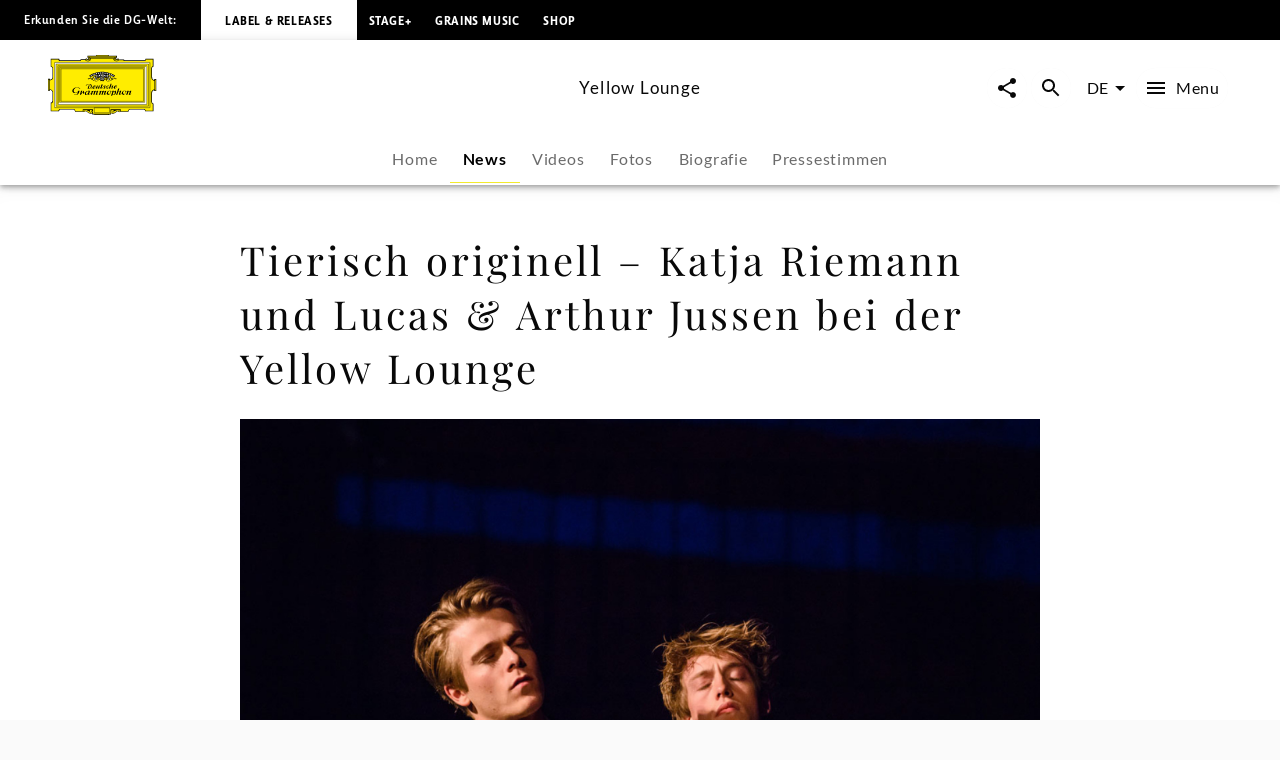

--- FILE ---
content_type: text/html; charset=utf-8
request_url: https://www.deutschegrammophon.com/de/projekte/yellowlounge/neuigkeiten/tierisch-originell-katja-riemann-und-lucas-arthur-jussen-bei-der-yellow-lounge-246801
body_size: 48767
content:
<!DOCTYPE html><html lang="de"><head><meta charSet="utf-8" data-next-head=""/><title data-next-head="">Tierisch originell – Katja Riemann und Lucas &amp; Arthur Jussen bei der Yellow Lounge - Yellow Lounge | Deutsche Grammophon</title><link rel="preconnect" href="https://graphql.universal-music.de" crossorigin="true" data-next-head=""/><link rel="preconnect" href="https://images.universal-music.de" crossorigin="true" data-next-head=""/><link rel="icon" href="/favicon.ico" sizes="any" data-next-head=""/><link rel="icon" href="/icon.svg" type="image/svg+xml" data-next-head=""/><link rel="apple-touch-icon" href="/favicon_180.png" data-next-head=""/><link rel="manifest" href="/manifest.webmanifest" data-next-head=""/><meta name="title" content="Tierisch originell – Katja Riemann und Lucas &amp; Arthur Jussen bei der Yellow Lounge - Yellow Lounge | Deutsche Grammophon" data-next-head=""/><meta name="description" content="Tierisch originell – Katja Riemann und Lucas &amp; Arthur Jussen bei der Yellow Lounge - Yellow Lounge" data-next-head=""/><meta property="og:description" content="Tierisch originell – Katja Riemann und Lucas &amp; Arthur Jussen bei der Yellow Lounge - Yellow Lounge" data-next-head=""/><meta property="twitter:description" content="Tierisch originell – Katja Riemann und Lucas &amp; Arthur Jussen bei der Yellow Lounge - Yellow Lounge" data-next-head=""/><meta name="keywords" content="Tierisch originell – Katja Riemann und Lucas &amp; Arthur Jussen bei der Yellow Lounge - Yellow Lounge, Neuigkeit, News" data-next-head=""/><meta name="robots" content="index, follow" data-next-head=""/><link rel="canonical" href="https://www.deutschegrammophon.com/de/projekte/yellowlounge/neuigkeiten/tierisch-originell-katja-riemann-und-lucas-arthur-jussen-bei-der-yellow-lounge-246801" data-next-head=""/><meta name="viewport" content="width=device-width, initial-scale=1.0, user-scalable=yes" data-next-head=""/><meta name="thumbnail" content="https://images.universal-music.de/img/assets/463/463703/995/1600/lucas-arthur-jussen.jpg" data-next-head=""/><meta property="fb:admins" content="100001310721168" data-next-head=""/><meta property="fb:app_id" content="245133298835253" data-next-head=""/><meta property="og:type" content="website" data-next-head=""/><meta property="og:url" content="https://www.deutschegrammophon.com/de/projekte/yellowlounge/neuigkeiten/tierisch-originell-katja-riemann-und-lucas-arthur-jussen-bei-der-yellow-lounge-246801" data-next-head=""/><meta property="og:title" content="Tierisch originell – Katja Riemann und Lucas &amp; Arthur Jussen bei der Yellow Lounge - Yellow Lounge | Deutsche Grammophon" data-next-head=""/><meta property="og:locale" content="de" data-next-head=""/><meta property="og:site_name" content="Deutsche Grammophon" data-next-head=""/><meta property="og:image" itemProp="image" content="https://images.universal-music.de/img/assets/463/463703/995/1600/lucas-arthur-jussen.jpg" data-next-head=""/><meta property="twitter:creator" content="@DGclassics" data-next-head=""/><meta property="twitter:card" content="summary_large_image" data-next-head=""/><meta property="twitter:url" content="https://www.deutschegrammophon.com/de/projekte/yellowlounge/neuigkeiten/tierisch-originell-katja-riemann-und-lucas-arthur-jussen-bei-der-yellow-lounge-246801" data-next-head=""/><meta property="twitter:title" content="Tierisch originell – Katja Riemann und Lucas &amp; Arthur Jussen bei der Yellow Lounge - Yellow Lounge | Deutsche Grammophon" data-next-head=""/><meta property="twitter:image" content="https://images.universal-music.de/img/assets/463/463703/995/1600/lucas-arthur-jussen.jpg" data-next-head=""/><script type="text/javascript" id="cmp" data-testid="cmp-script" data-cmp-ab="1" src="https://cdn.consentmanager.net/delivery/autoblocking/7cdedb1aec33.js" data-cmp-host="d.delivery.consentmanager.net" data-cmp-cdn="cdn.consentmanager.net" data-cmp-codesrc="1"></script><link rel="preload" href="/fonts/Lato/lato-v24-latin-regular.woff2" as="font" type="font/woff2" crossorigin="anonymous"/><link rel="preload" href="/fonts/Lato/lato-v24-latin-700.woff2" as="font" type="font/woff2" crossorigin="anonymous"/><link rel="preload" href="/fonts/PlayfairDisplay/playfair-display-v37-latin-regular.woff2" as="font" type="font/woff2" crossorigin="anonymous"/><link rel="preload" href="/fonts/LemonSansNext/LemonSansNext-Medium.woff2" as="font" type="font/woff2" crossorigin="anonymous"/><link rel="preload" href="/fonts/LemonSansNext/LemonSansNext-Bold.woff2" as="font" type="font/woff2" crossorigin="anonymous"/><script id="google-tag-manager-before" data-nscript="beforeInteractive">(function(w,d,s,l,i){w[l]=w[l]||[];w[l].push({'gtm.start':
        new Date().getTime(),event:'gtm.js'});var f=d.getElementsByTagName(s)[0],
        j=d.createElement(s),dl=l!='dataLayer'?'&l='+l:'';j.setAttribute("data-cmp-ab","1");
        j.async=true;j.src='https://www.googletagmanager.com/gtm.js?id='+i+dl;f.parentNode.insertBefore(j,f);})(window,document,'script','dataLayer','GTM-PG5CGG4');</script><link rel="preload" href="/_next/static/css/bf2bb4e8e0cf8f93.css" as="style"/><link rel="stylesheet" href="/_next/static/css/bf2bb4e8e0cf8f93.css" data-n-g=""/><link rel="preload" href="/_next/static/css/3fd3843fbeccac8a.css" as="style"/><link rel="stylesheet" href="/_next/static/css/3fd3843fbeccac8a.css" data-n-p=""/><noscript data-n-css=""></noscript><script defer="" nomodule="" src="/_next/static/chunks/polyfills-42372ed130431b0a.js"></script><script defer="" src="/_next/static/chunks/6667.f76eccabb988c620.js"></script><script defer="" src="/_next/static/chunks/6078.f21bd452e2fb0274.js"></script><script defer="" src="/_next/static/chunks/6405.d2ab56a2ba863c44.js"></script><script defer="" src="/_next/static/chunks/3247.184a2ed6d39e4213.js"></script><script defer="" src="/_next/static/chunks/7306.eaf5c3d16b579122.js"></script><script src="/_next/static/chunks/webpack-ce5c3095bbc3c3c4.js" defer=""></script><script src="/_next/static/chunks/framework-fd825626f9b6a5f2.js" defer=""></script><script src="/_next/static/chunks/main-2be3cb2e299c55a8.js" defer=""></script><script src="/_next/static/chunks/pages/_app-15f84034fe55c202.js" defer=""></script><script src="/_next/static/chunks/2dd95fd1-34d614fae9d4fc09.js" defer=""></script><script src="/_next/static/chunks/b0e56c7c-9f0f54cf718eb88f.js" defer=""></script><script src="/_next/static/chunks/4333-2548beb843531329.js" defer=""></script><script src="/_next/static/chunks/994-47a1d1dff92420b2.js" defer=""></script><script src="/_next/static/chunks/1667-e70bab8cd85a6d3d.js" defer=""></script><script src="/_next/static/chunks/pages/projects/%5BurlAlias%5D/news/%5Barticle%5D-d6a5a0737466a0a7.js" defer=""></script><script src="/_next/static/Z3UWQ8lG56EL3S62qyjrk/_buildManifest.js" defer=""></script><script src="/_next/static/Z3UWQ8lG56EL3S62qyjrk/_ssgManifest.js" defer=""></script></head><body><div id="__next"><style data-emotion="css-global 13s4kpy">html{-webkit-font-smoothing:antialiased;-moz-osx-font-smoothing:grayscale;box-sizing:border-box;-webkit-text-size-adjust:100%;}*,*::before,*::after{box-sizing:inherit;}strong,b{font-weight:700;}body{margin:0;color:rgba(0, 0, 0, 0.97);font-family:Lato,sans-serif;font-weight:400;font-size:1rem;line-height:1.5;background-color:#fafafa;}@media print{body{background-color:#fff;}}body::backdrop{background-color:#fafafa;}body{-webkit-backface-visibility:hidden;backface-visibility:hidden;}</style><h1 class="visually-hidden">Tierisch originell – Katja Riemann und Lucas &amp; Arthur Jussen bei der Yellow Lounge - Yellow Lounge | Deutsche Grammophon</h1><style data-emotion="css 1otv58p">.css-1otv58p{width:100%;margin-left:auto;box-sizing:border-box;margin-right:auto;padding-left:16px;padding-right:16px;overflow:hidden;box-shadow:inset 0 20px 20px -15px rgba(0, 0, 0, 0.03);position:relative;padding:3rem;border-top:none;}@media (min-width:0px){.css-1otv58p{padding-left:24px;padding-right:24px;}}.css-1otv58p::after{background-color:rgba(0, 0, 0, 0);position:absolute;left:0;right:0;top:0;bottom:0;content:"";z-index:-2;}</style><div class="MuiContainer-root spacing-subnavbar css-1otv58p"><style data-emotion="css o1zts7">.css-o1zts7{width:100%;margin-left:auto;box-sizing:border-box;margin-right:auto;position:relative;}@media (min-width:1200px){.css-o1zts7{max-width:1200px;}}</style><div class="MuiContainer-root MuiContainer-maxWidthXl MuiContainer-disableGutters css-o1zts7"></div></div><style data-emotion="css g5s7y5">.css-g5s7y5{-webkit-text-decoration:underline;text-decoration:underline;text-decoration-color:var(--Link-underlineColor);--Link-underlineColor:rgba(243, 234, 44, 0.4);color:rgba(0, 0, 0, 0.97);display:-webkit-box;display:-webkit-flex;display:-ms-flexbox;display:flex;-webkit-align-items:center;-webkit-box-align:center;-ms-flex-align:center;align-items:center;-webkit-clip-path:rect(1px 1px 1px 1px);clip-path:rect(1px 1px 1px 1px);height:1px;width:1px;overflow:hidden;position:absolute;top:0;left:50%;-webkit-transform:translate(-50%, -100%);-moz-transform:translate(-50%, -100%);-ms-transform:translate(-50%, -100%);transform:translate(-50%, -100%);-webkit-transition:-webkit-transform 0.3s;transition:transform 0.3s;z-index:9999;padding:0.5rem;}.css-g5s7y5:hover{text-decoration-color:inherit;}.css-g5s7y5:focus-visible{background-color:#f3ea2c;color:rgba(0, 0, 0, 0.97);-webkit-clip-path:none;clip-path:none;height:auto;width:auto;-webkit-transform:translate(-50%, 0%);-moz-transform:translate(-50%, 0%);-ms-transform:translate(-50%, 0%);transform:translate(-50%, 0%);}</style><style data-emotion="css 7c8z0c">.css-7c8z0c{margin:0;font-size:.75rem;line-height:1.75;letter-spacing:.05em;font-family:Lato;word-spacing:.03em;color:#f3ea2c;-webkit-text-decoration:underline;text-decoration:underline;text-decoration-color:var(--Link-underlineColor);--Link-underlineColor:rgba(243, 234, 44, 0.4);color:rgba(0, 0, 0, 0.97);display:-webkit-box;display:-webkit-flex;display:-ms-flexbox;display:flex;-webkit-align-items:center;-webkit-box-align:center;-ms-flex-align:center;align-items:center;-webkit-clip-path:rect(1px 1px 1px 1px);clip-path:rect(1px 1px 1px 1px);height:1px;width:1px;overflow:hidden;position:absolute;top:0;left:50%;-webkit-transform:translate(-50%, -100%);-moz-transform:translate(-50%, -100%);-ms-transform:translate(-50%, -100%);transform:translate(-50%, -100%);-webkit-transition:-webkit-transform 0.3s;transition:transform 0.3s;z-index:9999;padding:0.5rem;}.css-7c8z0c:hover{text-decoration-color:inherit;}.css-7c8z0c:focus-visible{background-color:#f3ea2c;color:rgba(0, 0, 0, 0.97);-webkit-clip-path:none;clip-path:none;height:auto;width:auto;-webkit-transform:translate(-50%, 0%);-moz-transform:translate(-50%, 0%);-ms-transform:translate(-50%, 0%);transform:translate(-50%, 0%);}</style><a class="MuiTypography-root MuiTypography-text4_regular MuiLink-root MuiLink-underlineAlways css-7c8z0c" href="#main-content">Zum Inhalt springen</a><style data-emotion="css 1y5w71b">.css-1y5w71b{display:-webkit-box;display:-webkit-flex;display:-ms-flexbox;display:flex;-webkit-flex-direction:column;-ms-flex-direction:column;flex-direction:column;width:100%;box-sizing:border-box;-webkit-flex-shrink:0;-ms-flex-negative:0;flex-shrink:0;position:fixed;z-index:1100;top:0;left:auto;right:0;--AppBar-background:#f3ea2c;--AppBar-color:#fff;background-color:var(--AppBar-background);color:var(--AppBar-color);position:fixed;background-color:#000000;height:40px;}@media print{.css-1y5w71b{position:absolute;}}</style><style data-emotion="css 1iadl7i">.css-1iadl7i{background-color:#fff;color:rgba(0, 0, 0, 0.97);-webkit-transition:box-shadow 300ms cubic-bezier(0.4, 0, 0.2, 1) 0ms;transition:box-shadow 300ms cubic-bezier(0.4, 0, 0.2, 1) 0ms;box-shadow:var(--Paper-shadow);background-image:var(--Paper-overlay);display:-webkit-box;display:-webkit-flex;display:-ms-flexbox;display:flex;-webkit-flex-direction:column;-ms-flex-direction:column;flex-direction:column;width:100%;box-sizing:border-box;-webkit-flex-shrink:0;-ms-flex-negative:0;flex-shrink:0;position:fixed;z-index:1100;top:0;left:auto;right:0;--AppBar-background:#f3ea2c;--AppBar-color:#fff;background-color:var(--AppBar-background);color:var(--AppBar-color);position:fixed;background-color:#000000;height:40px;}@media print{.css-1iadl7i{position:absolute;}}</style><header class="MuiPaper-root MuiPaper-elevation MuiPaper-elevation4 MuiAppBar-root MuiAppBar-colorPrimary MuiAppBar-positionFixed mui-fixed css-1iadl7i" data-testid="MetaNav" style="--Paper-shadow:0px 2px 4px -1px rgba(0,0,0,0.2),0px 4px 5px 0px rgba(0,0,0,0.14),0px 1px 10px 0px rgba(0,0,0,0.12)"><style data-emotion="css 14kju81">.css-14kju81{position:relative;display:-webkit-box;display:-webkit-flex;display:-ms-flexbox;display:flex;-webkit-align-items:center;-webkit-box-align:center;-ms-flex-align:center;align-items:center;min-height:56px;height:100%;display:-webkit-box;display:-webkit-flex;display:-ms-flexbox;display:flex;-webkit-align-items:center;-webkit-box-align:center;-ms-flex-align:center;align-items:center;-webkit-box-pack:start;-ms-flex-pack:start;-webkit-justify-content:flex-start;justify-content:flex-start;white-space:nowrap;padding-bottom:1.5rem;}@media (min-width:xspx){@media (orientation: landscape){.css-14kju81{min-height:48px;}}}@media (min-width:0px){.css-14kju81{min-height:64px;}}@media (min-width:568px){.css-14kju81{-webkit-box-pack:unset;-ms-flex-pack:unset;-webkit-justify-content:unset;justify-content:unset;}}</style><div class="MuiToolbar-root MuiToolbar-regular css-14kju81"><style data-emotion="css 14rave">.css-14rave{margin:0;font-size:.625rem;line-height:2;letter-spacing:.05em;font-family:Lemon Sans Next;padding:1.5rem;display:none;}@media (min-width:568px){.css-14rave{font-size:.75rem;}}@media (min-width:568px){.css-14rave{display:-webkit-box;display:-webkit-flex;display:-ms-flexbox;display:flex;}}</style><span class="MuiTypography-root MuiTypography-text5_navbar_regular css-14rave">Erkunden Sie die DG-Welt:</span><div class="MuiBox-root css-0"><style data-emotion="css mv0208">.css-mv0208{-webkit-text-decoration:underline;text-decoration:underline;text-decoration-color:var(--Link-underlineColor);--Link-underlineColor:rgba(243, 234, 44, 0.4);color:rgba(0, 0, 0, 0.97);-webkit-text-decoration:none;text-decoration:none;color:#000000;background-color:#FFFFFF;padding:0.75rem;}.css-mv0208:hover{text-decoration-color:inherit;}@media (min-width:568px){.css-mv0208{padding:1.5rem;}}</style><style data-emotion="css v0d2i">.css-v0d2i{margin:0;font:inherit;line-height:inherit;letter-spacing:inherit;color:#f3ea2c;-webkit-text-decoration:underline;text-decoration:underline;text-decoration-color:var(--Link-underlineColor);--Link-underlineColor:rgba(243, 234, 44, 0.4);color:rgba(0, 0, 0, 0.97);-webkit-text-decoration:none;text-decoration:none;color:#000000;background-color:#FFFFFF;padding:0.75rem;}.css-v0d2i:hover{text-decoration-color:inherit;}@media (min-width:568px){.css-v0d2i{padding:1.5rem;}}</style><a class="MuiTypography-root MuiTypography-inherit MuiLink-root MuiLink-underlineAlways css-v0d2i" href="https://www.deutschegrammophon.com"><style data-emotion="css berkx3">.css-berkx3{margin:0;font-size:.625rem;line-height:2;font-weight:600;letter-spacing:.05em;text-transform:uppercase;font-family:Lemon Sans Next;}@media (min-width:568px){.css-berkx3{font-size:.75rem;}}</style><span class="MuiTypography-root MuiTypography-text5_navbar_bold css-berkx3">Label &amp; Releases</span></a></div><div class="MuiBox-root css-0"><style data-emotion="css 2ywash">.css-2ywash{-webkit-text-decoration:underline;text-decoration:underline;text-decoration-color:var(--Link-underlineColor);--Link-underlineColor:rgba(243, 234, 44, 0.4);color:rgba(0, 0, 0, 0.97);}.css-2ywash:hover{text-decoration-color:inherit;}</style><style data-emotion="css z1lenl">.css-z1lenl{margin:0;font:inherit;line-height:inherit;letter-spacing:inherit;color:#f3ea2c;-webkit-text-decoration:underline;text-decoration:underline;text-decoration-color:var(--Link-underlineColor);--Link-underlineColor:rgba(243, 234, 44, 0.4);color:rgba(0, 0, 0, 0.97);}.css-z1lenl:hover{text-decoration-color:inherit;}</style><a class="MuiTypography-root MuiTypography-inherit MuiLink-root MuiLink-underlineAlways css-z1lenl" style="text-decoration:none;color:#FFFFFF" href="https://www.stage-plus.com"><style data-emotion="css bopbxr">.css-bopbxr{margin:0;font-size:.625rem;line-height:2;font-weight:600;letter-spacing:.05em;text-transform:uppercase;font-family:Lemon Sans Next;padding:0.75rem;}@media (min-width:568px){.css-bopbxr{font-size:.75rem;}}@media (min-width:568px){.css-bopbxr:hover{background-color:rgb(49, 50, 53, 0.75);}}</style><span class="MuiTypography-root MuiTypography-text5_navbar_bold css-bopbxr">STAGE+</span></a></div><div class="MuiBox-root css-0"><a class="MuiTypography-root MuiTypography-inherit MuiLink-root MuiLink-underlineAlways css-z1lenl" style="text-decoration:none;color:#FFFFFF" href="https://dgt.link/grainsmusic-nav"><span class="MuiTypography-root MuiTypography-text5_navbar_bold css-bopbxr">Grains Music</span></a></div><div class="MuiBox-root css-0"><a class="MuiTypography-root MuiTypography-inherit MuiLink-root MuiLink-underlineAlways css-z1lenl" style="text-decoration:none;color:#FFFFFF" href="https://store.deutschegrammophon.com"><span class="MuiTypography-root MuiTypography-text5_navbar_bold css-bopbxr">Shop</span></a></div></div></header><div><style data-emotion="css 1bcve5">.css-1bcve5{display:-webkit-box;display:-webkit-flex;display:-ms-flexbox;display:flex;-webkit-flex-direction:column;-ms-flex-direction:column;flex-direction:column;width:100%;box-sizing:border-box;-webkit-flex-shrink:0;-ms-flex-negative:0;flex-shrink:0;position:fixed;z-index:1100;top:0;left:auto;right:0;--AppBar-background:#f3ea2c;--AppBar-color:#fff;background-color:var(--AppBar-background);color:var(--AppBar-color);color:rgba(0, 0, 0, 0.97);position:fixed;background-color:#FFFFFF;margin-top:40px;}@media print{.css-1bcve5{position:absolute;}}@media (min-width:0px){.css-1bcve5{padding:0 1.25rem 0;}}@media (min-width:568px){.css-1bcve5{padding:0 1.5rem 0;}}@media (min-width:1024px){.css-1bcve5{padding:0 3rem 0;}}</style><style data-emotion="css 8nisyl">.css-8nisyl{background-color:#fff;color:rgba(0, 0, 0, 0.97);-webkit-transition:box-shadow 300ms cubic-bezier(0.4, 0, 0.2, 1) 0ms;transition:box-shadow 300ms cubic-bezier(0.4, 0, 0.2, 1) 0ms;box-shadow:var(--Paper-shadow);background-image:var(--Paper-overlay);display:-webkit-box;display:-webkit-flex;display:-ms-flexbox;display:flex;-webkit-flex-direction:column;-ms-flex-direction:column;flex-direction:column;width:100%;box-sizing:border-box;-webkit-flex-shrink:0;-ms-flex-negative:0;flex-shrink:0;position:fixed;z-index:1100;top:0;left:auto;right:0;--AppBar-background:#f3ea2c;--AppBar-color:#fff;background-color:var(--AppBar-background);color:var(--AppBar-color);color:rgba(0, 0, 0, 0.97);position:fixed;background-color:#FFFFFF;margin-top:40px;}@media print{.css-8nisyl{position:absolute;}}@media (min-width:0px){.css-8nisyl{padding:0 1.25rem 0;}}@media (min-width:568px){.css-8nisyl{padding:0 1.5rem 0;}}@media (min-width:1024px){.css-8nisyl{padding:0 3rem 0;}}</style><header class="MuiPaper-root MuiPaper-elevation MuiPaper-elevation4 MuiAppBar-root MuiAppBar-colorPrimary MuiAppBar-positionFixed mui-fixed css-8nisyl" style="--Paper-shadow:0px 2px 4px -1px rgba(0,0,0,0.2),0px 4px 5px 0px rgba(0,0,0,0.14),0px 1px 10px 0px rgba(0,0,0,0.12)"><style data-emotion="css 19bjv5j">.css-19bjv5j{position:relative;display:-webkit-box;display:-webkit-flex;display:-ms-flexbox;display:flex;-webkit-align-items:center;-webkit-box-align:center;-ms-flex-align:center;align-items:center;min-height:56px;height:100%;display:-webkit-box;display:-webkit-flex;display:-ms-flexbox;display:flex;-webkit-flex-direction:column;-ms-flex-direction:column;flex-direction:column;overflow:hidden;white-space:nowrap;}@media (min-width:xspx){@media (orientation: landscape){.css-19bjv5j{min-height:48px;}}}@media (min-width:0px){.css-19bjv5j{min-height:64px;}}</style><div class="MuiToolbar-root MuiToolbar-regular css-19bjv5j"><style data-emotion="css 1mlc37b">.css-1mlc37b{height:95px;-webkit-transition:height .3s cubic-bezier(.4,0,.6,1),background-color .4s cubic-bezier(.4,0,.2,1);transition:height .3s cubic-bezier(.4,0,.6,1),background-color .4s cubic-bezier(.4,0,.2,1);display:-webkit-box;display:-webkit-flex;display:-ms-flexbox;display:flex;-webkit-align-items:center;-webkit-box-align:center;-ms-flex-align:center;align-items:center;-webkit-box-pack:justify;-webkit-justify-content:space-between;justify-content:space-between;width:100%;}</style><div class="MuiBox-root css-1mlc37b"><style data-emotion="css 1rr4qq7">.css-1rr4qq7{-webkit-flex:1;-ms-flex:1;flex:1;}</style><div class="MuiBox-root css-1rr4qq7"><style data-emotion="css 2ywash">.css-2ywash{-webkit-text-decoration:underline;text-decoration:underline;text-decoration-color:var(--Link-underlineColor);--Link-underlineColor:rgba(243, 234, 44, 0.4);color:rgba(0, 0, 0, 0.97);}.css-2ywash:hover{text-decoration-color:inherit;}</style><style data-emotion="css z1lenl">.css-z1lenl{margin:0;font:inherit;line-height:inherit;letter-spacing:inherit;color:#f3ea2c;-webkit-text-decoration:underline;text-decoration:underline;text-decoration-color:var(--Link-underlineColor);--Link-underlineColor:rgba(243, 234, 44, 0.4);color:rgba(0, 0, 0, 0.97);}.css-z1lenl:hover{text-decoration-color:inherit;}</style><a class="MuiTypography-root MuiTypography-inherit MuiLink-root MuiLink-underlineAlways css-z1lenl" aria-label="Zur Startseite" href="/de"><style data-emotion="css 14pdrhm">.css-14pdrhm{height:100%;width:100%;max-height:60px;min-width:80px;display:inline-block;}@media (max-width:1023.95px){.css-14pdrhm{padding-top:0.45rem;padding-bottom:0.5rem;}}</style><svg class="dg-logo css-14pdrhm" preserveAspectRatio="xMinYMid meet" viewBox="0 0 244.035 135.26" data-testid="logo"><path fill="#000000" d="M141.898 123.867h1.199c-.563.283-.906.522-1.199 1.237v-1.237zm21.273 0v1.032c-.207-.379-.467-.822-1.084-1.032h1.084zm-84.291 0h1.114c-.501.224-.892.549-1.114 1.064v-1.064zm21.128 0v.739c-.223-.299-.417-.517-.863-.739.361 0 .696-.006.863 0zm55.174 0c-2.427.594-3.873 1.5-6.031 2.24-.194-.813-.905-1.934-1.544-2.24H155.182zm-60.742 0c-.724.576-1.114 1.119-1.42 2.014-2.253-.542-3.144-1.355-5.428-2.014h6.848zM136.639 0v1.909h18.847l-.002 4.371c-.791 0-2.25.067-3.023.067 1.313.553 1.82 1.925 1.703 3.201-.059.839.914.953 1.092.19.234-.781.906-1.496 1.83-1.795.813-.148 1.787 0 2.401.6.459.548.498.948.537 1.406l11.269.003c0 .826.528 2.061 1.436 2.061l2.635.072h41.877c1.617 0 2.387-1.424 2.387-3.748l18.332.011v18.065c-2.237 0-3.428 1.057-3.428 2.656l.029 20.313c-.029 2.652.688 5.844 3.398 6.804.595.205 1.043.307 1.64.237 0-.816-.007-2.023 0-2.043h4.437s.002 27.029 0 26.951h-4.437c-.038-.788 0-1.566 0-2.248-1.54.24-3.13 1.304-3.991 2.563-.679.899-.986 2.039-1.047 3.179v21.049c0 1.43.611 3.663 3.398 3.663v17.017h-19.147c-.065-.749-.313-1.771-.665-2.386-.561-.919-1.363-1.359-2.378-1.359h-29.644c-1.701 0-2.726.486-3.596 1.584-.769.896-1.382 1.855-1.434 3.345l-17.924.001c-.598.632-1.211 1.05-2.892 1.05-1.256 0-2.633-1.24-2.698-2.157-3.078.96-4.602 3.29-8.422 4.987-3.056 1.582-4.992.664-7.263-.475v2.733h-4.012v1.384H104.79v-1.384h-4.815v-2.738c-2.201 1.709-4.676 1.601-6.94.521-3.499-1.876-4.306-3.286-7.116-4.615-.452-.162-.939-.415-1.644-.461-.111.841-1.115 1.851-2.451 2.17-1.035.15-2.28-.38-2.921-1.004H60.738c0-2.623-1.232-4.946-4.465-4.946H28.406c-1.924 0-3.387 1.725-3.387 3.748H6.082s.077-19.267 0-19.341c2.694-.074 3.926-1.724 3.926-4.572V83.972C9.946 81.333 6.082 78.2 4.234 78.2v2.249H0V53.538h4.234v2.1c2.31 0 5.773-2.1 5.773-4.798 0-2.397.062-20.974 0-21.214 0-1.648-1.924-2.999-3.926-2.999V8.337h18.937c0 2.324 1.848 3.748 3.618 3.748h42.878c1.506-.149 1.815-1.307 1.815-2.455H83.83c.125-.581 1.077-1.687 2.185-1.747.924-.119 1.663.061 2.279.601.292.254.53 1.135.591 1.444.077.394.589.538.75.009.287-1.18.506-2.354 1.307-3.072.247-.3.581-.368.946-.598h-3.099V1.909s13.22-.03 19.234 0V0l13.914.004L136.639 0z"></path><path fill="#FFED00" d="M148.277 7.732c-.555.898-.908 2.327-.538 3.347 1.294 2.818 4.742 2.938 7.638 2.878 1.725-.12 3.57-.6 4.311-2.278h10.346c.066 1.548.992 2.121 2.93 2.121l44.107-.049c2.387 0 3.771-2.398 3.771-3.748l15.367.014V25.26c-1.615 0-3.316 1.663-3.316 4.185V50.98c0 3.4 2.898 7.215 7.193 7.182 0 0 .039 19.352.021 19.381-3.232.081-7.215 3.38-7.215 6.372v2.248l.02 19.487c-.02 1.469.369 3.237 1.602 4.077.578.523.998.694 1.697 1.002v14.71h-16.356c-.141-1.782-1.534-3.666-3.709-3.666h-30.688c-1.771-.036-3.492 1.034-4.567 2.618-.431.66-.871 1.695-.953 2.466l-15.319-.003h-.556v-4.362h-23.39v10.191h-39.275v-10.191H78.045c.003 1.349.003 3.622 0 4.362l-16.246.013c-.154-3.748-2.771-5.098-5.158-5.098H27.773c-2.541 0-4.388 2.174-4.388 3.673H7.374v-16.491c1.463 0 3.926-1.724 3.926-4.048V83.839c0-3.373-4.234-6.671-7.236-6.671V57.305c3.31 0 7.236-2.699 7.236-6.147V29.869c0-2.397-2.617-4.198-3.926-4.198V10.002h16.012c0 1.725 1.463 3.748 5.081 3.748h42.801c1.835 0 3.267-1.415 3.267-2.227l9.297-.025c1.478 2.758 5.112 2.709 7.884 2.409 1.971-.36 4.091-1.086 4.681-3.418.123-.959-.314-2.041-.746-2.76l.109.002 52.517.001z"></path><path fill="#FFED00" d="M152.46 8.329c.555.479.606 1.429.08 2.03-.369.36-.984.66-1.478.36-.246-.181-.431-.54-.369-.84.308-.479 1.231-.06 1.108-.84-.369-.419-1.006-.291-1.418-.12-.43.36-.801.841-.676 1.379 0 .66.676 1.141 1.23 1.38.801.3 1.813.075 2.46-.516 0 0 .312-.205.547-.243.333.038.472.263.745.263.157 0 .391-.096.719-.114.725-.02 1.059.851 1.059.851.175.235.783 0 .801-.336-.063-.54-.803-.419-.803-.891.063-.48.281-.947.959-1.067.549-.076 1.205.007 1.391.667.122.54.007 1.207-.363 1.746-1.847 1.56-4.371 1.021-6.711.839-1.048-.3-2.156-.719-2.771-1.619-.432-.719-.37-1.559-.063-2.278.246-.659.948-.984 1.536-1.127.974-.163 1.471.038 2.017.476zM1.061 55.278h1.694v24.138H1.061zM92.853 126.854c.39 1.111.641 2.008 2.662 2.543.923.18 1.847-.12 2.525-.839.493-.602.554-1.38.369-2.101a1.664 1.664 0 0 0-1.17-.898c-.246-.061-.493.12-.493.359.37.539 1.033.772.677 1.738-.424.824-1.047.84-1.724.84-.801-.12-1.355-.72-1.663-1.38-.185-.659-.062-1.438.308-1.979.678-.899 1.663-1.381 2.895-1.261 1.108.182 2.217.841 2.71 1.979.616 1.319.431 2.879-.37 4.018-.985.96-2.222 1.68-3.638 1.56-3.356-.293-7.041-3.794-8.823-4.771-.914-.416-1.877-.785-2.893-1.027-1.393-1.682-3.147-1.299-3.757-.487-.39.515.167 1.003.585.704.944-.731 1.724-.841 2.253.082.334.756-.334 1.38-1.337 1.813-.632.2-1.25.056-1.85-.332-.681-.399-.932-.941-.904-1.48.056-.923.613-1.715 2.114-2.068 3.62-.481 5.817.712 11.524 2.987z"></path><path fill="none" stroke="#000" stroke-width=".876" stroke-miterlimit="3.864" d="M29.386 31.094h185.917v73.35H29.386z"></path><path fill="#FFF" stroke="#FFF" stroke-width=".161" stroke-miterlimit="3.864" d="M14.894 118.662l3.319-3.562V20.368l208.353.028 3.262-3.705H14.899z"></path><path fill="none" stroke="#000" stroke-width=".876" stroke-miterlimit="3.864" d="M14.897 16.772h214.896v101.993H14.897z"></path><path fill="none" stroke="#000" stroke-width=".876" stroke-miterlimit="3.864" d="M18.126 20.342h208.437v94.854H18.126z"></path><path fill="none" stroke="#000" stroke-width=".876" stroke-miterlimit="3.864" d="M24.463 109.846V26.508l196.635.098"></path><path fill="#FFF" stroke="#FFF" stroke-width=".161" stroke-miterlimit="3.864" d="M22.142 111.499h200.406V24.04l-4.627 4.717v78.025H26.768z"></path><path fill="none" stroke="#000" stroke-width=".876" stroke-miterlimit="3.864" d="M26.768 28.757h191.155v78.025H26.768z"></path><path fill="none" stroke="#000" stroke-width=".876" stroke-miterlimit="3.864" d="M22.142 24.04h200.406v87.459H22.142z"></path><path fill="#FFED00" d="M108.94 1.184h26.722v1.12H108.94zM90.28 3.643h63.433v1.379H90.28zM94.406 6.041h54.979v.872H94.406zM241.166 55.875h1.461v24.347h-1.461zM106.065 133.639h30.251v.732h-30.251z"></path><path fill="none" stroke="#000" stroke-width=".876" stroke-miterlimit="3.864" d="M104.292 118.806h34.333v11.243h-34.333z"></path><path fill="#FFED00" d="M149.257 126.854c-.389 1.111-.639 2.008-2.66 2.543-.924.18-1.848-.12-2.525-.839-.492-.602-.554-1.38-.369-2.101a1.662 1.662 0 0 1 1.17-.898c.246-.061.494.12.494.359-.371.539-1.035.772-.679 1.738.424.824 1.047.84 1.726.84.801-.12 1.354-.72 1.662-1.38.186-.659.062-1.438-.309-1.979-.678-.899-1.663-1.381-2.895-1.261-1.108.182-2.218.841-2.711 1.979-.615 1.319-.431 2.879.369 4.018.986.96 2.223 1.68 3.639 1.56 3.356-.293 7.348-4.012 8.824-4.771 1.36-.675 1.226-.675 2.893-1.027 1.394-1.682 3.016-1.311 3.624-.499.391.516-.177.994-.595.696-.942-.731-1.723-.842-2.252.081-.334.756.334 1.38 1.338 1.813.631.201 1.25.055 1.85-.331.682-.401.934-.943.904-1.482-.057-.923-.616-1.706-2.118-2.059-3.62-.479-5.673.725-11.38 3zM91.565 8.329c-.554.479-.607 1.429-.082 2.03.37.36.986.66 1.479.36.246-.181.431-.54.369-.84-.308-.479-1.231-.059-1.108-.839.37-.419 1.006-.291 1.417-.12.431.36.801.841.677 1.379 0 .66-.677 1.141-1.231 1.38-.801.3-1.814.075-2.459-.516 0 0-.313-.205-.548-.243-.333.038-.47.263-.744.263-.158 0-.392-.096-.719-.114-.724-.02-1.058.851-1.058.851-.175.235-.783 0-.801-.336.062-.54.803-.419.803-.891-.062-.48-.282-.947-.959-1.067-.548-.076-1.205.007-1.39.667-.124.54-.007 1.207.362 1.746 1.848 1.56 4.373 1.021 6.713.839 1.047-.3 2.156-.719 2.771-1.619.431-.719.369-1.559.062-2.278-.247-.659-.949-.984-1.537-1.127-.973-.164-1.469.037-2.017.475z"></path><path fill="#000000" d="M143.305 64.93c-.493 1.738-1.048 3.418-1.603 5.157 1.662-.42 3.325-1.199 5.111-1.5.369.12.063.66 0 .959-.432 1.56-1.109 3.06-1.479 4.679l.246.12c.924-.36 2.032-.54 2.771-1.319.31-1.619 1.294-3.538 3.019-4.078 1.047-.3 2.278-.3 3.387-.24.556.54 0 1.079-.185 1.619-.801 1.499-2.524 2.1-3.94 2.758-.063.601.246 1.2.615 1.68 1.539-.061 2.709-.959 4.002-1.739l.31.3c-1.54 1.5-3.88 1.62-5.666 2.879-.695.029-1.045-1.17-1.172-1.431-.14-.388-.067-.904-.429-.849l-5.481 2.159c-.123 0-.369-.12-.308-.239.738-1.92 1.293-3.898 1.908-5.877l-.186-.12c-1.107.54-2.463.6-3.079 1.858l-1.539 4.139c-.555.119-1.603.359-1.971-.181.062-.66.554-1.259.368-1.858-1.662 1.02-3.51 1.499-5.234 2.398-1.602-1.438-1.354-3.479-.738-5.276-.801-.301-1.908.898-2.464 0-.245-.66-.614-1.56-1.478-1.739-.555-.12-1.108.12-1.232.6.247 1.259 1.54 1.919 2.156 2.879.246.659.369 1.319.063 1.979-.369.6-.925 1.079-1.603 1.259-1.726.359-3.511-.18-4.496-1.5-1.663.48-3.202 1.259-4.927 1.619l-.062-.12.493-2.279c-.924.24-1.663 1.021-2.709 1.319a25.18 25.18 0 0 1-2.956 1.139c-.37-.6.308-1.318.123-1.979-1.601.78-3.079 1.619-4.865 1.979-.308-.479.185-1.259.308-1.858l-.247-.12c-1.909 1.02-4.003 1.559-6.097 2.159-1.17.06-1.355-1.379-1.848-2.1l-3.326 1.56-.308-.301c1.17-.72 2.525-1.259 3.695-2.099.247-1.438.985-2.818 2.279-3.658a6.643 6.643 0 0 1 4.557-.6c.123 1.02-.246 2.159-1.17 2.878-.924.779-2.094 1.259-3.264 1.619-.185.419.062.898.308 1.199.677.959 1.724.06 2.586-.061 1.231-.54 2.586-1.079 3.449-2.279.37-1.198.554-2.519 1.293-3.478.677.12 1.601-.24 1.909.3l-1.601 4.917.123.3c.986-.479 2.033-.779 2.771-1.738l1.17-3.538c.616-.42 1.478-.181 2.156-.181l.062.24c-.493 1.799-1.293 3.538-1.601 5.217h.493c2.032-.839 4.003-2.519 4.003-4.797-.247-.359-1.293.061-.862-.66 1.909.181 1.478-1.979 2.094-2.999.555-.42 1.478-.239 2.156-.18-.062.899-.492 1.799-.739 2.758.124.54.739.12 1.047.48 0 .3-.337.32-.584.38-.906.018-.725.104-1.079.999l-1.232 4.018c1.109 0 2.156-.779 3.203-1.318.493.3.37.959.739 1.379.432.72 1.23 1.08 2.095.898.369-.12.615-.42.738-.778-.062-2.039-4.312-3.18-1.603-5.458.739-.66 1.91-.66 2.896-.479 1.354.12 1.416 2.279 2.895 1.619 2.032-.479 4.127-2.819 6.219-1.08.125.24.433.36.31.72-.431.301-.739.899-1.293.66-.124-.479-.185-1.14-.739-1.438-.678-.181-1.293.18-1.662.66-.862 1.14-.924 2.459-.617 3.718.248.6.803 1.379 1.603.898 1.231-.54 2.71-1.198 3.388-2.519l2.278-7.017c.615-.415 1.6-.356 2.279.004zM98.348 67.989c.739 1.739.554 3.598-.431 5.157-1.971 2.519-5.234 2.999-8.437 2.699l-.123-.301c.554-2.339 1.478-4.558 2.217-6.836a4.685 4.685 0 0 1 2.032-.3c-.37 2.279-1.355 4.617-1.971 6.896 1.54.119 3.141-.479 4.188-1.739 1.047-1.379 1.108-3.418.616-4.917-.369-1.141-1.293-2.159-2.463-2.639-2.155-.601-4.434.119-6.097 1.438-.739.54-1.293 1.259-1.848 1.919-.493-.06-.8-.42-1.047-.72 1.108-1.439 2.833-2.339 4.496-2.938 3.018-1.138 7.328-.778 8.868 2.281zM72.605 75.185c.123.6-.677.72-1.047 1.079-.401-.038-1.101-.873-1.601-1.319-1.971-1.439-5.296-1.799-7.637-.78-2.402 1.259-4.619 3.718-4.373 6.597-.062 1.379.678 2.999 1.971 3.657 1.478.959 3.695.66 5.05-.3.739-.479 1.683-.991 2.216-1.656.612-.895.817-1.08.787-1.66-.049-.407 1.986.017 2.785-.161.431.18.124.66.124 1.02-.801 2.878-1.725 6.417-5.05 7.736-2.094.78-5.05.78-6.712-.601.308-.239.677-1.08 1.293-.72.37.66 1.109.959 1.725 1.14 1.848.301 3.387-.959 4.126-2.278.554-1.08.924-2.339 1.293-3.599l-.062-.06c-2.586 2.159-6.897 3.538-10.285 1.739-1.786-.899-2.586-3.059-2.402-4.797.308-2.64 2.402-4.978 4.927-6.178 3.943-1.617 9.485-1.438 12.872 1.141zM160.733 75.725l-1.849 5.937c.617.12 1.347-.17 2.066-.433 1.325-.352 2.586-.724 4.092-.646.138.208-.615 1.919-.924 2.878l-1.416 4.798c1.355-.18 2.834-.72 3.818-1.799-.124-1.679.352-3.395 1.582-4.354.494-.482.766-.613 1.305-.964.99-.57 2.409-.68 3.52-.499.148.258-.526.477-1.629.563-.271.066-1.059.438-1.439.92-.788.854-.813 1.814-.813 2.833.123 1.319.738 2.759 1.908 3.418 1.664-.419 2.588-2.158 3.203-3.598.984-1.619-.863-2.279-.309-3.958.186-.359.678-.419 1.048-.24.554.66.245 1.68.985 2.22.8.18 1.724.06 2.217-.54.431-.48.801-1.021 1.293-1.56.837.022 1.804-.262 2.34.24.246.42-.309.78-.123 1.259.246.12.555-.06.739-.18.513-.289 1.298-.549 1.997-.815 1.168-.282 2.189-.744 3.422-.504-.801 2.579-1.539 5.097-2.4 7.616 1.047-.061 2.094-.66 2.955-1.259.186 0 .432.06.432.3-1.725 1.438-3.94 2.099-6.098 2.639l-.615-.06c.678-2.639 1.725-5.157 2.463-7.736-.801-.06-1.553-.14-2.588.626-.529.394-.922.813-1.168 1.474l-1.848 5.396c-.74.36-1.91.36-2.648 0 .617-2.279 1.479-4.438 2.095-6.656-.341-.016-.563.213-.985.3-.678.12-1.354.12-2.031 0-.432 2.398-1.787 4.678-4.064 5.878-.616.3-1.172.898-1.91 1.02-1.107-.66-2.031-1.679-2.646-2.699-2.279 1.021-4.742 1.859-7.205 2.398.369-2.579 1.539-5.217 2.34-7.855.123-.12-.123-.479-.369-.359-.747.295-1.805.492-2.614.843-.428.197-.589.836-.711 1.136l-1.971 6.058c-.74.239-1.773.233-2.628-.073l.103-.287c1.539-4.559 2.956-9.175 4.558-13.733.678-.3 1.539-.12 2.34-.18l.18.237zM141.888 82.861c1.047.24 2.094 0 2.709-.66.369-.42.738-1.02 1.107-1.499h2.402c.446.11-.184.658.063.959.654.027 1.172-.323 1.779-.499 1.057-.351 1.891-.657 2.717-.521.924 2.817.738 5.997-1.664 8.036-1.293 1.14-3.457 1.372-5.016.624-.506-.385-.506-.021-.65.335-.308.72-.308 1.738-.983 2.158l-2.3-.073v-.044l2.914-8.817c-.525.083-.752.367-1.248.5-.762.192-1.391.431-2.2.34-.246 2.638-2.345 5.173-4.999 5.984-.559.17-1.17.504-1.775.252-.8-.66-1.416-1.379-1.847-2.279-2.155 1.14-5.017 1.457-7.132 2.398l-.073-.12c.369-2.579 1.601-5.098 2.277-7.677-1.048-.18-2.031.181-2.771.66l-2.402 6.836a8.47 8.47 0 0 1-2.463 0c.554-2.579 1.601-5.097 2.217-7.496-.985-.06-2.032.12-2.771.66-1.047 2.1-1.478 4.559-2.34 6.776-.801.3-1.786.3-2.525 0 .493-2.458 1.417-4.979 2.155-7.437-.887-.178-2.328.983-2.833.66-.057-.574.842-.838 1.478-1.08.85-.283 2.515-.766 4.314-1.184l.12.044c.369.36-.12 1.043-.12 1.403.18.043.472-.022.72-.175l.495-.197c.833-.241 1.327-.373 1.958-.591 1.057-.264 1.688-.56 2.676-.499.062.359-.186.779-.309 1.08 2.031.18 3.633-.96 5.727-1.141a121.603 121.603 0 0 0-2.34 7.616c.862.24 1.726-.3 2.524-.54 1.956-.668.832-2.355 2.032-4.257.328-.551.441-.814.938-1.296.383-.308.734-.506 1.034-.68 1.103-.635 2.277-.903 3.634-.783.062.12.185.18.123.359-1.057.249-1.867.336-2.402.779-.861.9-1.539 2.039-1.602 3.358.123 1.259.492 2.639 1.663 3.357 1.17-.12 2.155-1.14 2.832-2.159.679-1.438 1.417-2.998.31-4.316 0-.66-.186-1.56.678-1.68 1.109.367.43 1.926 1.169 2.526zM80.981 80.582c0 1.619-.246 3.298.185 4.857l.246.06c1.478-.48 2.833-1.499 3.818-2.639.431-.36 1.218-.944 1.783-1.18.807-.247 2.822-.926 4.8-.987 1.141-.036 2.5-.292 2.778.488l-2.156 7.017c.651.283 1.25-.073 1.962-.332 1.684-.813 3.025-.944 3.581-3.207l.616-2.279c-.247-.239-.59-.035-.972.097-.405.219-.691.323-1.06.384-.2.011-.308-.061-.247-.24.185-.42.677-.516 1.239-.69 1.507-.329 2.702-.929 4.18-1.229.185.479-.123.959-.185 1.439.009.271.493 0 .739-.061.777-.415 1.924-.831 4.692-1.51l.173.011c.493.24 0 .78 0 1.141.839.272 1.716-.318 2.586-.601 1.064-.288 2.167-.572 3.203-.479-.801 2.759-1.663 5.337-2.402 8.036.537.212 1.279-.157 1.848-.42.279-.179.677-.659.862-.18-.37.48-1.109.84-1.725 1.08-1.329.374-2.833.72-4.064.66.924-2.52 1.543-5.412 2.578-7.954l-.022-.065c-.967.197-2.678.403-3.294 1.482l-2.217 6.356c-.765.31-1.732.244-2.565.156l-.045-.108c.877-2.629 1.44-5.146 2.425-7.483-1.354-.18-2.586.48-3.387 1.5-.678 1.979-1.478 4.019-1.971 6.058-.678.119-1.786.18-2.525-.061l.493-2.099c-.9.067-1.558.64-2.463.898-1.726.5-3.387 1.14-5.173 1.56l-.123-.181.554-1.979c-1.725.6-3.449 1.559-5.173 2.339-1.293-.6-1.478-2.159-1.416-3.418.022-.515.492-1.199 0-1.379-1.293.42-2.402 1.379-3.572 2.099l-.493-.06c-.308-1.199-.308-2.52-.493-3.658-1.847 1.679-3.325 3.838-4.434 5.938-.739.18-1.663.18-2.34 0 .555-2.999 1.848-5.878 2.587-8.937.8-.24 1.724-.18 2.525-.12l.123.36c-.493 1.739-1.047 3.058-1.417 4.856 1.109-.899 1.909-2.278 3.018-3.178.37-.899 1.293-1.619 2.094-2.159l.246.001z"></path><path fill="#FFED00" d="M91.574 81.662c-.37 1.439-.739 2.758-1.293 4.258-.862 1.439-2.34 2.039-3.818 2.579-.554-.3-.739-1.14-.862-1.679-.062-1.439.631-3.363 1.863-4.262.519-.404.703-.551 1.268-.729.92-.181 1.911-.339 2.842-.167zM150.221 82.209c.647.329.411 4.729-.943 6.108-.737.66-1.909.959-2.832.479-.493-.359-.54-.815-.257-1.402l1.428-4.475c.553-.779 1.602-.779 2.523-.72l.081.01zM152.85 69.788c-.123 1.2-1.231 2.1-2.279 2.52-.185-1.021.37-2.159 1.294-2.819.246-.181 1.17-.421.985.299zM104.999 69.608c.123.959-.308 2.039-1.108 2.639-.431.3-.924.479-1.417.66-.247-.6.062-1.438.369-2.039.555-.66 1.232-1.32 2.156-1.26z"></path><g><path fill="#000000" d="M122.037 59.003a.748.748 0 0 1-.572-.14c-.577-.483-.443-.47-.885-.845-.148-.147-.242-.147-.242-.147-.431.479-1.274 1.583-2.334 1.288-.026-.522.523-1.086.362-1.65-.121-.522-.845-.616-1.208-.966-.308-.442-.304-.667-.304-1.026.8-.54-.185-.899-.185-1.5.308-1.14-.246-2.698-1.047-3.538-.8.42-.924 1.438-1.54 2.039-.616.3-.985 1.198-1.786 1.02-.124-.54-.801-.18-1.17-.359-.185-.421.431-.721.493-1.14-.554.181-1.108.719-1.417 1.259.308 1.739-1.293 2.759-2.34 3.839-.308.119-.801.3-1.047 0-.185-1.021-1.786-.66-1.355-1.739-.308-.42-1.293-.66-.862-1.379 1.417-.839 2.648-2.698 4.619-2.22l1.725-1.438c-.924-.18-1.786.479-2.771.54-.985-.18-1.354.78-2.032 1.08-1.293-.061-3.202 1.02-3.941-.54.308-.719-.185-1.319 0-1.919.924-.419-.123-1.14.247-1.68 1.293.181 2.833.181 4.126.66.185-.54.924-1.019.247-1.559-.062-.479.369-.601.677-.839.308-.48-.062-.899.123-1.319-.616-.24-.924.66-1.478.72-.616.181-1.54-.119-1.724.721-.616 0-1.355.06-1.663.658-.616.54-1.848-.119-2.094.9-.862 0-1.601.36-2.155.899-.616.659-2.094-.42-2.217.779s-.862 2.278-1.354 3.358c1.047.6 2.34.72 3.449 1.319 0-.301-.062-.84-.185-1.26-.123-.54 0-1.14.37-1.559.431-.36 1.231-.42 1.786-.12.862.36 1.724 1.259 1.663 2.219.062.42-.308 1.141-.862 1.141-.739-.12-1.183-.389-1.676-1.075-.185-.51-.218-.582.016-.905.239-.456 1.37.361 1.514.19-.244-.42-.777-.789-.962-.969-.493-.061-1.108 0-1.17.539.247 3.238 3.695 4.378 6.282 5.697 1.786.72 4.434 1.199 6.282.24.846-.487 1.562-.875 1.685-1.714.062-.42-.157-.682-.449-.891-.369-.18-.554.421-.862.061-.124.06-.247.3-.124.479.37.54.616-.479 1.047-.18.246.42-.185.84-.554.959-.431.12-1.047-.12-1.109-.66-.075-.451-.054-1.08.185-1.379.677-.779 1.54-1.438 2.709-1.259.862.24 1.909.36 2.34 1.199.185.3.308.84.062 1.2-.37.3-.862.539-1.232.119a.442.442 0 0 1 0-.719c.062-.12.247-.06.37-.06.123.12 0 .359.185.479.308-.06.242-.575.057-.813-.616-.66-1.597-.806-2.583-.564-.369 0-.739.24-.985.479.185.06.677.12.985.12.596.496.625 1.229.378 1.948-.54 1.36-2.608 2.037-3.952 2.254-4.865.181-8.562-2.379-12.258-4.657-1.108-.54-2.278-1.319-3.572-1.079-1.047.72-2.463 1.318-3.695.778-.493-.18-.308-.839-.185-1.139.985-.899 2.587-.84 4.003-.78 1.416-1.198 1.909-3.117 1.663-4.977l-.185-.061c0 .24-.062.721-.431.899-.739.18-1.109-.42-1.478-.899-.185-.84-.247-1.318.062-2.099.677-.899 2.525.36 2.586-1.199.308-.479.739 0 1.108-.06.801-.66 1.601-1.319 2.648-1.379.308-.24.246-.78.8-.84.862.779 1.355-.54 2.217-.66.493-.24 1.54.12 1.601-.721.308-.3.677 0 .924.061.862-.42 1.909-.899 3.079-.78.123-.18.246-.659.616-.54 1.17.42 2.094-.778 3.387-.359.493-.181.37-1.079 1.047-.72.554.959 1.478-.06 2.279-.06.616.24 1.416.36 1.601-.36.431-.06.616.3.924.42.923-.42 2.155-.359 3.141-.06a.735.735 0 0 1 .564-.465v21.4h-.002z"></path><path fill="#000000" d="M122.036 59.003a.745.745 0 0 0 .571-.14c.577-.483.443-.47.885-.845.148-.147.242-.147.242-.147.432.479 1.273 1.583 2.335 1.288.026-.522-.524-1.086-.362-1.65.121-.522.846-.616 1.207-.966.31-.442.306-.667.306-1.026-.802-.54.185-.899.185-1.5-.309-1.14.246-2.698 1.047-3.538.801.42.924 1.438 1.541 2.039.614.3.984 1.198 1.785 1.02.122-.54.801-.18 1.17-.359.186-.421-.432-.721-.492-1.14.553.181 1.107.719 1.416 1.259-.309 1.739 1.293 2.759 2.34 3.839.309.119.802.3 1.047 0 .186-1.021 1.785-.66 1.354-1.739.308-.42 1.294-.66.862-1.379-1.417-.839-2.646-2.698-4.619-2.22l-1.725-1.438c.924-.18 1.785.479 2.771.54.984-.18 1.354.78 2.032 1.08 1.293-.061 3.2 1.02 3.94-.54-.309-.719.186-1.319 0-1.919-.924-.419.123-1.14-.246-1.68-1.293.181-2.834.181-4.127.66-.185-.54-.924-1.019-.246-1.559.063-.479-.369-.601-.678-.839-.308-.48.063-.899-.123-1.319.615-.24.924.66 1.479.72.614.181 1.539-.119 1.724.721.616 0 1.354.06 1.663.658.615.54 1.849-.119 2.095.9.861 0 1.601.36 2.154.899.616.659 2.094-.42 2.219.779.121 1.199.86 2.278 1.354 3.358-1.047.6-2.339.72-3.448 1.319 0-.301.062-.84.185-1.26.125-.54 0-1.14-.369-1.559-.432-.36-1.23-.42-1.785-.12-.862.36-1.725 1.259-1.662 2.219-.063.42.309 1.141.861 1.141.738-.12 1.184-.389 1.677-1.075.187-.51.219-.582-.017-.905-.238-.456-1.369.361-1.514.19.243-.42.777-.789.962-.969.492-.061 1.108 0 1.171.539-.248 3.238-3.695 4.378-6.283 5.697-1.785.72-4.434 1.199-6.28.24-.847-.487-1.562-.875-1.687-1.714-.062-.42.158-.682.45-.891.368-.18.554.421.861.061.122.06.247.3.122.479-.368.54-.615-.479-1.047-.18-.246.42.186.84.556.959.431.12 1.047-.12 1.108-.66.074-.451.054-1.08-.186-1.379-.678-.779-1.54-1.438-2.71-1.259-.862.24-1.909.36-2.34 1.199-.187.3-.308.84-.062 1.2.369.3.862.539 1.231.119a.442.442 0 0 0 0-.719c-.062-.12-.246-.06-.369-.06-.123.12 0 .359-.187.479-.308-.06-.241-.575-.057-.813.616-.66 1.598-.806 2.582-.564.369 0 .739.24.985.479-.185.06-.679.12-.985.12-.596.496-.624 1.229-.378 1.948.539 1.36 2.606 2.037 3.951 2.254 4.864.181 8.562-2.379 12.259-4.657 1.107-.54 2.277-1.319 3.571-1.079 1.047.72 2.464 1.318 3.694.778.492-.18.309-.839.186-1.139-.984-.899-2.587-.84-4.003-.78-1.416-1.198-1.909-3.117-1.663-4.977l.186-.061c0 .24.062.721.431.899.739.18 1.108-.42 1.479-.899.186-.84.245-1.318-.063-2.099-.678-.899-2.524.36-2.586-1.199-.309-.479-.739 0-1.108-.06-.801-.66-1.603-1.319-2.647-1.379-.31-.24-.248-.78-.801-.84-.863.779-1.354-.54-2.218-.66-.491-.24-1.54.12-1.602-.721-.308-.3-.679 0-.925.061-.861-.42-1.907-.899-3.078-.78-.123-.18-.246-.659-.616-.54-1.17.42-2.095-.778-3.388-.359-.492-.181-.368-1.079-1.047-.72-.554.959-1.479-.06-2.277-.06-.616.24-1.417.36-1.602-.36-.433-.06-.617.3-.925.42-.923-.42-2.155-.359-3.141-.06a.735.735 0 0 0-.563-.465l.005 21.404z"></path><path fill="#FFF" d="M122.033 42.203c1.417-.3.985-2.039 1.169-3.178l-1.169.6v2.578zM125.185 38.964c.432 1.14-.432 3.179 1.171 3.418.616.061.862-.479.985-.898l.246-2.159c-.493-.12-1.047.959-1.541.18-.246-.241-.491-.481-.861-.541zM129.498 42.263c.246.359.676.659 1.107.54 1.293-.479.924-1.919 1.293-2.938-.554-.3-.861.42-1.416.18l-.984-.659c0 .838-.248 1.857 0 2.877zM133.684 40.344c-.062 1.02-.679 2.038.062 3.058.369.24.924.42 1.293.06.492-.778.678-1.738.924-2.639-.369-.12-1.047.48-1.539.12-.185-.24-.371-.659-.74-.599zM137.687 44.421c.369.48.924.54 1.354.181.556-.721.863-1.619 1.109-2.52-.492-.06-.861.3-1.294.181l-.983-.959c-.248 1.019-.679 2.098-.186 3.117zM123.4 42.982v.24c.369-.061.616-.301.924 0l.123.18c.123-.3 0-.719-.369-.959-.37-.061-.555.24-.678.539zM141.875 42.683c-.123 1.139-1.479 2.817.062 3.657 1.603.181 1.603-1.679 2.278-2.578-.309-.36-.801.06-1.293 0-.553-.24-.493-.96-1.047-1.079zM128.328 43.462c-.187.061-.187.181 0 .301.432-.24.368.359.737.3.062-.24.124-.66-.062-.899-.307-.002-.552.058-.675.298zM125.864 45.381c.246-.54.492-1.438.368-2.219-.432.54-.492 1.44-.368 2.219zM122.908 44.122c.122 1.021-.309 2.699.922 3.298.616.061.924-.359 1.172-.779.121-.839.184-1.739 0-2.458-.433.06-.986.778-1.541.18-.247-.061-.247-.362-.553-.241zM127.28 44.182c-.308.959-.924 1.979-.616 3.117.371.301.801.54 1.293.36.926-.6.986-1.619 1.541-2.519-.371-.42-1.047.239-1.479-.24-.247-.239-.309-.718-.739-.718zM131.589 46.521c.802-.48 2.068-1.417 2.149-2.521-.727.553-1.655 1.741-2.149 2.521zM145.384 47.48c.186.54.802.66 1.294.54.739-.54 1.108-1.439 1.416-2.279-.492-.06-.984.3-1.416-.12l-.556-.898c-.492.778-.921 1.737-.738 2.757zM130.173 46.221l.246.54c.615-.301 1.17-.899 1.231-1.619-.49.179-1.168.599-1.477 1.079zM132.453 47.18c-.062.658.493.898.924 1.139a8.017 8.017 0 0 0 2.709-.3c-.308-.601-1.478-.78-.799-1.56.185-.239.553-.6.308-.84-1.172.183-2.772.302-3.142 1.561z"></path><path fill="#FFED00" d="M149.018 46.46v.181c0-.181.247-.301.433-.301.245-.119.368.12.432.24 0 .3-.247.601-.247.84.309-.12.37-.479.431-.779.124-.36-.061-.601-.246-.839-.493-.181-.556.419-.803.658z"></path><path fill="#FFF" d="M122.036 48.559l.247.899a4.954 4.954 0 0 0-.247-2.999v2.1zM125.001 48.439v1.079c.246-.061.246-.479.492-.66l.369.3c.307-.66.122-1.559-.124-2.219-.49.241-.613.9-.737 1.5z"></path><path fill="#FFF" stroke="#FFF" stroke-width=".341" stroke-miterlimit="3.864" d="M127.526 48.979l3.388-1.499c-1.293.18-2.28.839-3.388 1.499zM123.583 48.499c0 .181 0 .36.246.36.125-.18.125-.6 0-.779-.246 0-.246.239-.246.419z"></path><path fill="#FFF" d="M137.928 51.006c.422.315.956.381 1.485.351.524-.03 1.066-.15 1.529-.21a.499.499 0 0 0-.177-.466c-.103-.099-.224-.186-.323-.275-.184-.166-.285-.315-.07-.603.246-.24.521-.684.447-.966-.33.007-.592.028-.855.042-.271.015-.545.021-.809.046-.529.054-1.033.188-1.359.666-.339.397-.187 1.041.132 1.415zM129.927 49.159c.246.3 1.048.42 1.355.3-.43-.12-.923-.84-1.355-.3zM123.277 50.418c-.369.721.369 1.439 0 2.22.369 0 .739-.24 1.17 0-.246-.841.738-2.22-.431-2.878-.493-.061-.556.358-.739.658zM126.232 50.418c-.492.66-.246 1.561-1.047 2.1v.18c.432 0 .493-.479.925-.359l.369.359c.615-.54-.062-1.619.985-2.099.185-.181.123-.601-.186-.54-.368 0-.737.119-1.046.359z"></path><path fill="#FFED00" d="M130.173 51.258c.186.54.924 1.021 1.539 1.14-.123-.42-.737-1.56-1.539-1.14z"></path><path fill="#FFF" d="M122.599 52.097c.1-.388-.283-.306-.563-.26v.752c.379.048.503-.252.563-.492zM135.485 55.074c.195.221.417.426.64.616.223.188.445.366.646.531.195-.138.221-.294.223-.45.004-.151-.015-.316-.019-.472-.007-.304.04-.513.349-.563.071-.014.149-.018.225-.018l.24.004c.151 0 .319-.014.436-.125a2.573 2.573 0 0 0-.389-.614 6.966 6.966 0 0 0-.457-.518c-.328-.326-.719-.606-1.166-.731-.555 0-1.238.185-1.375.781-.035.599.255 1.118.647 1.559z"></path><path fill="#FFED00" d="M150.707 53.129c.559.495 2.008.888 2.623.769.186-.12.186-.36 0-.48-.495-.361-2.004-.467-2.623-.289z"></path><path fill="#FFF" d="M122.036 53.969c1.292-.034 2.616-.071 4.196-.072-.572-.327-2.331-.452-4.196-.413v.485zM122.036 55.011c1.19.011 2.408.026 3.766-.035l-.063-.181a20.16 20.16 0 0 0-3.704-.313v.529zM122.036 56.058c1.453.043 2.917.114 4.32.058a19.945 19.945 0 0 0-4.32-.513v.455z"></path><path fill="#FFED00" d="M134.608 44.361c.308.06.492.84.925.42-.063-.3-.369-.479-.617-.479-.062.119-.185.059-.308.059z"></path><path fill="#FFF" stroke="#000000" stroke-width=".161" stroke-miterlimit="3.864" d="M129.927 44.062c.309.06.184-.671.184-.731 0 .119-.244.551-.184.731z"></path><path fill="#FFED00" d="M136.085 49.219c.062.18.555.18.74-.061l.121-.24c-.366-.119-.552.121-.861.301zM142.798 53.656c.185.3.709.195.867.074.186-.24.34-.496.24-.674-.111-.102-.994.771-.92.188 0 0 .034-.181.169-.368 1.06-.715.2-.462.2-.462-.237.211-.74.823-.556 1.242z"></path><path fill="#FFF" d="M122.039 42.203c-1.417-.3-.985-2.039-1.17-3.178l1.17.6v2.578zM118.886 38.964c-.431 1.14.431 3.179-1.17 3.418-.616.061-.862-.479-.985-.898l-.247-2.159c.493-.12 1.047.959 1.54.18.247-.241.493-.481.862-.541zM114.575 42.263c-.246.359-.677.659-1.108.54-1.293-.479-.924-1.919-1.293-2.938.554-.3.862.42 1.417.18l.985-.659c-.001.838.246 1.857-.001 2.877zM110.388 40.344c.062 1.02.677 2.038-.062 3.058-.37.24-.924.42-1.293.06-.493-.778-.677-1.738-.924-2.639.37-.12 1.047.48 1.54.12.184-.24.369-.659.739-.599zM106.385 44.421c-.37.48-.924.54-1.355.181-.554-.721-.862-1.619-1.108-2.52.493-.06.862.3 1.293.181l.985-.959c.246 1.019.677 2.098.185 3.117zM120.672 42.982v.24c-.369-.061-.616-.301-.923 0l-.124.18c-.123-.3 0-.719.37-.959.369-.061.554.24.677.539zM102.197 42.683c.124 1.139 1.478 2.817-.062 3.657-1.601.181-1.601-1.679-2.278-2.578.308-.36.8.06 1.293 0 .554-.24.493-.96 1.047-1.079zM115.746 43.462c.185.061.185.181 0 .301-.431-.24-.37.359-.739.3-.062-.24-.123-.66.062-.899.307-.002.553.058.677.298zM118.208 45.381c-.246-.54-.492-1.438-.369-2.219.432.54.493 1.44.369 2.219zM121.165 44.122c-.123 1.021.308 2.699-.923 3.298-.616.061-.924-.359-1.17-.779-.123-.839-.185-1.739 0-2.458.431.06.985.778 1.54.18.245-.061.245-.362.553-.241zM116.792 44.182c.308.959.924 1.979.616 3.117-.37.301-.801.54-1.293.36-.924-.6-.985-1.619-1.54-2.519.37-.42 1.047.239 1.478-.24.247-.239.308-.718.739-.718zM112.481 46.521c-.801-.48-2.068-1.417-2.149-2.521.728.553 1.657 1.741 2.149 2.521zM98.687 47.48c-.185.54-.8.66-1.293.54-.739-.54-1.108-1.439-1.416-2.279.493-.06.985.3 1.416-.12l.555-.898c.491.778.922 1.737.738 2.757zM113.898 46.221l-.247.54c-.616-.301-1.17-.899-1.231-1.619.493.179 1.17.599 1.478 1.079zM111.619 47.18c.062.658-.493.898-.924 1.139a8.023 8.023 0 0 1-2.709-.3c.308-.601 1.478-.78.801-1.56-.185-.239-.555-.6-.308-.84 1.169.183 2.771.302 3.14 1.561z"></path><path fill="#FFED00" d="M95.053 46.46v.181c0-.181-.247-.301-.431-.301-.247-.119-.37.12-.431.24 0 .3.247.601.247.84-.308-.12-.37-.479-.431-.779-.123-.36.062-.601.246-.839.492-.181.554.419.8.658z"></path><path fill="#FFF" d="M122.038 48.559l-.246.899c-.247-1.02-.123-2.099.246-2.999v2.1zM119.071 48.439v1.079c-.246-.061-.246-.479-.493-.66l-.37.3c-.308-.66-.123-1.559.124-2.219.493.241.616.9.739 1.5z"></path><path fill="#FFF" stroke="#FFF" stroke-width=".341" stroke-miterlimit="3.864" d="M116.546 48.979l-3.387-1.499c1.293.18 2.279.839 3.387 1.499zM120.487 48.499c0 .181 0 .36-.246.36-.124-.18-.124-.6 0-.779.246 0 .246.239.246.419z"></path><path fill="#FFF" d="M106.143 51.006c-.421.315-.956.381-1.485.351-.525-.03-1.066-.15-1.53-.21a.499.499 0 0 1 .177-.466c.103-.099.222-.186.323-.275.185-.166.286-.315.071-.603-.246-.24-.52-.684-.447-.966.33.007.591.028.856.042.271.015.545.021.808.046.529.054 1.032.188 1.359.666.341.397.188 1.041-.132 1.415zM114.144 49.159c-.246.3-1.047.42-1.354.3.43-.12.923-.84 1.354-.3zM120.795 50.418c.369.721-.37 1.439 0 2.22-.37 0-.739-.24-1.17 0 .247-.841-.739-2.22.431-2.878.493-.061.554.358.739.658zM117.839 50.418c.493.66.246 1.561 1.047 2.1v.18c-.431 0-.493-.479-.924-.359l-.37.359c-.616-.54.062-1.619-.985-2.099-.185-.181-.123-.601.185-.54.37 0 .739.119 1.047.359z"></path><path fill="#FFED00" d="M113.898 51.258c-.185.54-.924 1.021-1.54 1.14.123-.42.739-1.56 1.54-1.14z"></path><path fill="#FFF" d="M121.473 52.097c-.1-.388.283-.306.564-.26v.752c-.38.048-.503-.252-.564-.492zM108.587 55.074a6.307 6.307 0 0 1-.64.616c-.222.188-.445.366-.646.531-.195-.138-.219-.294-.222-.45-.003-.151.014-.316.018-.472.007-.304-.04-.513-.348-.563a1.196 1.196 0 0 0-.226-.018l-.239.004c-.153 0-.32-.014-.436-.125.116-.263.248-.438.388-.614a6.55 6.55 0 0 1 .458-.518c.328-.326.718-.606 1.166-.731.555 0 1.239.185 1.375.781.034.599-.257 1.118-.648 1.559z"></path><path fill="#FFED00" d="M93.365 53.129c-.557.495-2.007.888-2.623.769-.185-.12-.185-.36 0-.48.493-.361 2.005-.467 2.623-.289z"></path><path fill="#FFF" d="M122.037 53.969c-1.292-.034-2.617-.071-4.197-.072.573-.327 2.332-.452 4.197-.413v.485zM122.037 55.011c-1.19.011-2.408.026-3.766-.035l.062-.181a20.163 20.163 0 0 1 3.705-.313l-.001.529zM122.037 56.058c-1.453.043-2.917.114-4.32.058a19.945 19.945 0 0 1 4.32-.513v.455z"></path><path fill="#FFED00" d="M109.464 44.361c-.308.06-.493.84-.924.42.062-.3.37-.479.616-.479.061.119.185.059.308.059z"></path><path fill="#FFF" stroke="#FFF" stroke-width=".161" stroke-miterlimit="3.864" d="M114.144 44.062c-.308.06-.184-.671-.184-.731 0 .119.246.551.184.731z"></path><path fill="#FFED00" d="M107.986 49.219c-.062.18-.554.18-.739-.061l-.123-.24c.369-.119.554.121.862.301zM101.273 53.656c-.185.3-.709.195-.868.074-.185-.24-.34-.496-.241-.674.113-.102.994.771.92.188 0 0-.034-.181-.168-.368-1.06-.715-.201-.462-.201-.462.242.211.743.823.558 1.242z"></path><path fill="none" stroke="#FFF" stroke-width=".283" stroke-miterlimit="3.864" d="M112.287 48.704c-1.848.601-2.617 1.35-4.465 1.35M112.363 50.353c-.923.3-1.231.898-2.001 1.499M131.595 48.704c1.848.601 2.617 1.35 4.465 1.35M131.518 50.353c.925.3 1.231.898 2.002 1.499"></path></g></svg></a></div><style data-emotion="css 1im7mc3">.css-1im7mc3{margin:0;font-size:1rem;letter-spacing:.075em;margin-left:1rem;margin-right:1rem;overflow:hidden;text-overflow:ellipsis;display:none;}@media (min-width:1024px){.css-1im7mc3{font-size:1.06rem;}}@media (min-width:1024px){.css-1im7mc3{display:block;}}</style><div class="MuiTypography-root MuiTypography-text2_bigger css-1im7mc3" data-testid="title">Yellow Lounge</div><style data-emotion="css 1xfrdmu">.css-1xfrdmu{display:-webkit-box;display:-webkit-flex;display:-ms-flexbox;display:flex;-webkit-flex:1;-ms-flex:1;flex:1;-webkit-box-pack:end;-ms-flex-pack:end;-webkit-justify-content:flex-end;justify-content:flex-end;}</style><div class="MuiBox-root css-1xfrdmu"><style data-emotion="css 1o3jtnn">.css-1o3jtnn{border-radius:50px;color:#000000;padding:0.5rem;margin-right:0.25rem;text-align:center;overflow:hidden;cursor:pointer;box-shadow:0 0 1px 0 rgba(0,0,0,.04);-webkit-transition:all .25s cubic-bezier(.4,0,.2,1);transition:all .25s cubic-bezier(.4,0,.2,1);-webkit-text-decoration:none;text-decoration:none;}.css-1o3jtnn:hover{background-color:#f3ea2c;border-radius:50px;}.css-1o3jtnn:focus{background-color:#f3ea2c;border-radius:50px;}.css-1o3jtnn svg{vertical-align:middle;}</style><style data-emotion="css lffm2q">.css-lffm2q{text-align:center;-webkit-flex:0 0 auto;-ms-flex:0 0 auto;flex:0 0 auto;font-size:1.5rem;padding:8px;border-radius:50%;color:rgba(0, 0, 0, 0.54);-webkit-transition:background-color 150ms cubic-bezier(0.4, 0, 0.2, 1) 0ms;transition:background-color 150ms cubic-bezier(0.4, 0, 0.2, 1) 0ms;color:inherit;border-radius:50px;color:#000000;padding:0.5rem;margin-right:0.25rem;text-align:center;overflow:hidden;cursor:pointer;box-shadow:0 0 1px 0 rgba(0,0,0,.04);-webkit-transition:all .25s cubic-bezier(.4,0,.2,1);transition:all .25s cubic-bezier(.4,0,.2,1);-webkit-text-decoration:none;text-decoration:none;}.css-lffm2q.Mui-disabled{background-color:transparent;color:rgba(0, 0, 0, 0.26);}.css-lffm2q.MuiIconButton-loading{color:transparent;}.css-lffm2q:hover{background-color:#f3ea2c;border-radius:50px;}.css-lffm2q:focus{background-color:#f3ea2c;border-radius:50px;}.css-lffm2q svg{vertical-align:middle;}</style><style data-emotion="css 1q0lz9k">.css-1q0lz9k{display:-webkit-inline-box;display:-webkit-inline-flex;display:-ms-inline-flexbox;display:inline-flex;-webkit-align-items:center;-webkit-box-align:center;-ms-flex-align:center;align-items:center;-webkit-box-pack:center;-ms-flex-pack:center;-webkit-justify-content:center;justify-content:center;position:relative;box-sizing:border-box;-webkit-tap-highlight-color:transparent;background-color:transparent;outline:0;border:0;margin:0;border-radius:0;padding:0;cursor:pointer;-webkit-user-select:none;-moz-user-select:none;-ms-user-select:none;user-select:none;vertical-align:middle;-moz-appearance:none;-webkit-appearance:none;-webkit-text-decoration:none;text-decoration:none;color:inherit;letter-spacing:.05em;word-spacing:.03em;text-align:center;-webkit-flex:0 0 auto;-ms-flex:0 0 auto;flex:0 0 auto;font-size:1.5rem;padding:8px;border-radius:50%;color:rgba(0, 0, 0, 0.54);-webkit-transition:background-color 150ms cubic-bezier(0.4, 0, 0.2, 1) 0ms;transition:background-color 150ms cubic-bezier(0.4, 0, 0.2, 1) 0ms;color:inherit;border-radius:50px;color:#000000;padding:0.5rem;margin-right:0.25rem;text-align:center;overflow:hidden;cursor:pointer;box-shadow:0 0 1px 0 rgba(0,0,0,.04);-webkit-transition:all .25s cubic-bezier(.4,0,.2,1);transition:all .25s cubic-bezier(.4,0,.2,1);-webkit-text-decoration:none;text-decoration:none;}.css-1q0lz9k::-moz-focus-inner{border-style:none;}.css-1q0lz9k.Mui-disabled{pointer-events:none;cursor:default;}@media print{.css-1q0lz9k{-webkit-print-color-adjust:exact;color-adjust:exact;}}.css-1q0lz9k.Mui-disabled{background-color:transparent;color:rgba(0, 0, 0, 0.26);}.css-1q0lz9k.MuiIconButton-loading{color:transparent;}.css-1q0lz9k:hover{background-color:#f3ea2c;border-radius:50px;}.css-1q0lz9k:focus{background-color:#f3ea2c;border-radius:50px;}.css-1q0lz9k svg{vertical-align:middle;}</style><button class="MuiButtonBase-root MuiIconButton-root MuiIconButton-colorInherit MuiIconButton-sizeMedium css-1q0lz9k" tabindex="0" type="button" aria-label="Seite-Jetzt-Teilen Overlay öffnen"><style data-emotion="css 16vsk12">.css-16vsk12{-webkit-user-select:none;-moz-user-select:none;-ms-user-select:none;user-select:none;width:1em;height:1em;display:inline-block;-webkit-flex-shrink:0;-ms-flex-negative:0;flex-shrink:0;-webkit-transition:fill 200ms cubic-bezier(0.4, 0, 0.2, 1) 0ms;transition:fill 200ms cubic-bezier(0.4, 0, 0.2, 1) 0ms;fill:currentColor;font-size:1.5rem;color:rgba(0, 0, 0, 0.97);}</style><svg class="MuiSvgIcon-root MuiSvgIcon-fontSizeMedium css-16vsk12" focusable="false" aria-hidden="true" viewBox="0 0 24 24"><path d="M18 16.08c-.76 0-1.44.3-1.96.77L8.91 12.7c.05-.23.09-.46.09-.7s-.04-.47-.09-.7l7.05-4.11c.54.5 1.25.81 2.04.81 1.66 0 3-1.34 3-3s-1.34-3-3-3-3 1.34-3 3c0 .24.04.47.09.7L8.04 9.81C7.5 9.31 6.79 9 6 9c-1.66 0-3 1.34-3 3s1.34 3 3 3c.79 0 1.5-.31 2.04-.81l7.12 4.16c-.05.21-.08.43-.08.65 0 1.61 1.31 2.92 2.92 2.92s2.92-1.31 2.92-2.92-1.31-2.92-2.92-2.92"></path></svg></button><button class="MuiButtonBase-root MuiIconButton-root MuiIconButton-colorInherit MuiIconButton-sizeMedium css-1q0lz9k" tabindex="0" type="button" aria-label="Suche Overlay öffnen"><svg class="MuiSvgIcon-root MuiSvgIcon-fontSizeMedium css-16vsk12" focusable="false" aria-hidden="true" viewBox="0 0 24 24" data-testid="SearchIconNavbar"><path d="M15.5 14h-.79l-.28-.27C15.41 12.59 16 11.11 16 9.5 16 5.91 13.09 3 9.5 3S3 5.91 3 9.5 5.91 16 9.5 16c1.61 0 3.09-.59 4.23-1.57l.27.28v.79l5 4.99L20.49 19zm-6 0C7.01 14 5 11.99 5 9.5S7.01 5 9.5 5 14 7.01 14 9.5 11.99 14 9.5 14"></path></svg></button><style data-emotion="css 15s91qt">.css-15s91qt{margin-right:0.25rem;}.css-15s91qt:hover{background-color:#f3ea2c;border-radius:50px;}.css-15s91qt.Mui-focused{background-color:#f3ea2c;border-radius:50px;}.css-15s91qt .MuiInput-input{padding:0.25rem 0.75rem;}</style><style data-emotion="css-global 1prfaxn">@-webkit-keyframes mui-auto-fill{from{display:block;}}@keyframes mui-auto-fill{from{display:block;}}@-webkit-keyframes mui-auto-fill-cancel{from{display:block;}}@keyframes mui-auto-fill-cancel{from{display:block;}}</style><style data-emotion="css 1j7uj8s">.css-1j7uj8s{font-family:Lato,sans-serif;font-weight:400;font-size:1rem;line-height:1.4375em;color:rgba(0, 0, 0, 0.97);box-sizing:border-box;position:relative;cursor:text;display:-webkit-inline-box;display:-webkit-inline-flex;display:-ms-inline-flexbox;display:inline-flex;-webkit-align-items:center;-webkit-box-align:center;-ms-flex-align:center;align-items:center;position:relative;margin-right:0.25rem;}.css-1j7uj8s.Mui-disabled{color:rgba(0, 0, 0, 0.38);cursor:default;}.css-1j7uj8s.MuiInput-root:after{border-bottom:1px solid rgba(0, 0, 0, 0.97);}.css-1j7uj8s.MuiInput-root:hover:not(.Mui-disabled, .Mui-error):before{border-bottom:1px solid rgba(0, 0, 0, 0.97);}.css-1j7uj8s:hover{background-color:#f3ea2c;border-radius:50px;}.css-1j7uj8s.Mui-focused{background-color:#f3ea2c;border-radius:50px;}.css-1j7uj8s .MuiInput-input{padding:0.25rem 0.75rem;}</style><div data-testid="language-select" class="MuiInputBase-root MuiInput-root MuiInputBase-colorPrimary MuiSelect-root css-1j7uj8s"><style data-emotion="css 141tlg5">.css-141tlg5{font:inherit;letter-spacing:inherit;color:currentColor;padding:4px 0 5px;border:0;box-sizing:content-box;background:none;height:1.4375em;margin:0;-webkit-tap-highlight-color:transparent;display:block;min-width:0;width:100%;-webkit-animation-name:mui-auto-fill-cancel;animation-name:mui-auto-fill-cancel;-webkit-animation-duration:10ms;animation-duration:10ms;}.css-141tlg5::-webkit-input-placeholder{color:currentColor;opacity:0.42;-webkit-transition:opacity 200ms cubic-bezier(0.4, 0, 0.2, 1) 0ms;transition:opacity 200ms cubic-bezier(0.4, 0, 0.2, 1) 0ms;}.css-141tlg5::-moz-placeholder{color:currentColor;opacity:0.42;-webkit-transition:opacity 200ms cubic-bezier(0.4, 0, 0.2, 1) 0ms;transition:opacity 200ms cubic-bezier(0.4, 0, 0.2, 1) 0ms;}.css-141tlg5::-ms-input-placeholder{color:currentColor;opacity:0.42;-webkit-transition:opacity 200ms cubic-bezier(0.4, 0, 0.2, 1) 0ms;transition:opacity 200ms cubic-bezier(0.4, 0, 0.2, 1) 0ms;}.css-141tlg5:focus{outline:0;}.css-141tlg5:invalid{box-shadow:none;}.css-141tlg5::-webkit-search-decoration{-webkit-appearance:none;}label[data-shrink=false]+.MuiInputBase-formControl .css-141tlg5::-webkit-input-placeholder{opacity:0!important;}label[data-shrink=false]+.MuiInputBase-formControl .css-141tlg5::-moz-placeholder{opacity:0!important;}label[data-shrink=false]+.MuiInputBase-formControl .css-141tlg5::-ms-input-placeholder{opacity:0!important;}label[data-shrink=false]+.MuiInputBase-formControl .css-141tlg5:focus::-webkit-input-placeholder{opacity:0.42;}label[data-shrink=false]+.MuiInputBase-formControl .css-141tlg5:focus::-moz-placeholder{opacity:0.42;}label[data-shrink=false]+.MuiInputBase-formControl .css-141tlg5:focus::-ms-input-placeholder{opacity:0.42;}.css-141tlg5.Mui-disabled{opacity:1;-webkit-text-fill-color:rgba(0, 0, 0, 0.38);}.css-141tlg5:-webkit-autofill{-webkit-animation-duration:5000s;animation-duration:5000s;-webkit-animation-name:mui-auto-fill;animation-name:mui-auto-fill;}</style><style data-emotion="css 1cz0aiz">.css-1cz0aiz{-moz-appearance:none;-webkit-appearance:none;-webkit-user-select:none;-moz-user-select:none;-ms-user-select:none;user-select:none;border-radius:0;cursor:pointer;font:inherit;letter-spacing:inherit;color:currentColor;padding:4px 0 5px;border:0;box-sizing:content-box;background:none;height:1.4375em;margin:0;-webkit-tap-highlight-color:transparent;display:block;min-width:0;width:100%;-webkit-animation-name:mui-auto-fill-cancel;animation-name:mui-auto-fill-cancel;-webkit-animation-duration:10ms;animation-duration:10ms;}.css-1cz0aiz:focus{border-radius:0;}.css-1cz0aiz.Mui-disabled{cursor:default;}.css-1cz0aiz[multiple]{height:auto;}.css-1cz0aiz:not([multiple]) option,.css-1cz0aiz:not([multiple]) optgroup{background-color:#fff;}.css-1cz0aiz.css-1cz0aiz.css-1cz0aiz{padding-right:24px;min-width:16px;}.css-1cz0aiz.MuiSelect-select{height:auto;min-height:1.4375em;text-overflow:ellipsis;white-space:nowrap;overflow:hidden;}.css-1cz0aiz.MuiSelect-select:focus{background-color:rgba(0, 0, 0, 0);}.css-1cz0aiz::-webkit-input-placeholder{color:currentColor;opacity:0.42;-webkit-transition:opacity 200ms cubic-bezier(0.4, 0, 0.2, 1) 0ms;transition:opacity 200ms cubic-bezier(0.4, 0, 0.2, 1) 0ms;}.css-1cz0aiz::-moz-placeholder{color:currentColor;opacity:0.42;-webkit-transition:opacity 200ms cubic-bezier(0.4, 0, 0.2, 1) 0ms;transition:opacity 200ms cubic-bezier(0.4, 0, 0.2, 1) 0ms;}.css-1cz0aiz::-ms-input-placeholder{color:currentColor;opacity:0.42;-webkit-transition:opacity 200ms cubic-bezier(0.4, 0, 0.2, 1) 0ms;transition:opacity 200ms cubic-bezier(0.4, 0, 0.2, 1) 0ms;}.css-1cz0aiz:focus{outline:0;}.css-1cz0aiz:invalid{box-shadow:none;}.css-1cz0aiz::-webkit-search-decoration{-webkit-appearance:none;}label[data-shrink=false]+.MuiInputBase-formControl .css-1cz0aiz::-webkit-input-placeholder{opacity:0!important;}label[data-shrink=false]+.MuiInputBase-formControl .css-1cz0aiz::-moz-placeholder{opacity:0!important;}label[data-shrink=false]+.MuiInputBase-formControl .css-1cz0aiz::-ms-input-placeholder{opacity:0!important;}label[data-shrink=false]+.MuiInputBase-formControl .css-1cz0aiz:focus::-webkit-input-placeholder{opacity:0.42;}label[data-shrink=false]+.MuiInputBase-formControl .css-1cz0aiz:focus::-moz-placeholder{opacity:0.42;}label[data-shrink=false]+.MuiInputBase-formControl .css-1cz0aiz:focus::-ms-input-placeholder{opacity:0.42;}.css-1cz0aiz.Mui-disabled{opacity:1;-webkit-text-fill-color:rgba(0, 0, 0, 0.38);}.css-1cz0aiz:-webkit-autofill{-webkit-animation-duration:5000s;animation-duration:5000s;-webkit-animation-name:mui-auto-fill;animation-name:mui-auto-fill;}</style><div tabindex="0" role="combobox" aria-expanded="false" aria-haspopup="listbox" aria-label="Sprache wählen" class="MuiSelect-select MuiSelect-standard MuiInputBase-input MuiInput-input css-1cz0aiz">DE</div><style data-emotion="css 147e5lo">.css-147e5lo{bottom:0;left:0;position:absolute;opacity:0;pointer-events:none;width:100%;box-sizing:border-box;}</style><input aria-invalid="false" aria-hidden="true" tabindex="-1" class="MuiSelect-nativeInput css-147e5lo" value="de"/><style data-emotion="css 1agvn9r">.css-1agvn9r{position:absolute;right:0;top:calc(50% - .5em);pointer-events:none;color:rgba(0, 0, 0, 0.54);color:rgba(0, 0, 0, 0.97);}.css-1agvn9r.Mui-disabled{color:rgba(0, 0, 0, 0.26);}</style><style data-emotion="css qw5j88">.css-qw5j88{-webkit-user-select:none;-moz-user-select:none;-ms-user-select:none;user-select:none;width:1em;height:1em;display:inline-block;-webkit-flex-shrink:0;-ms-flex-negative:0;flex-shrink:0;-webkit-transition:fill 200ms cubic-bezier(0.4, 0, 0.2, 1) 0ms;transition:fill 200ms cubic-bezier(0.4, 0, 0.2, 1) 0ms;fill:currentColor;font-size:1.5rem;color:rgba(0, 0, 0, 0.97);position:absolute;right:0;top:calc(50% - .5em);pointer-events:none;color:rgba(0, 0, 0, 0.54);color:rgba(0, 0, 0, 0.97);}.css-qw5j88.Mui-disabled{color:rgba(0, 0, 0, 0.26);}</style><svg class="MuiSvgIcon-root MuiSvgIcon-fontSizeMedium MuiSelect-icon MuiSelect-iconStandard css-qw5j88" focusable="false" aria-hidden="true" viewBox="0 0 24 24"><path d="M7 10l5 5 5-5z"></path></svg></div><button class="MuiButtonBase-root MuiIconButton-root MuiIconButton-colorInherit MuiIconButton-sizeMedium css-1q0lz9k" tabindex="0" type="button"><svg class="MuiSvgIcon-root MuiSvgIcon-fontSizeMedium css-16vsk12" focusable="false" aria-hidden="true" viewBox="0 0 24 24"><path d="M3 18h18v-2H3zm0-5h18v-2H3zm0-7v2h18V6z"></path></svg><style data-emotion="css enc8wn">.css-enc8wn{margin:0;font-size:.875rem;line-height:1.65;letter-spacing:.05em;font-family:Lato;word-spacing:.03em;color:rgba(0, 0, 0, 0.97);padding-left:0.5rem;font-weight:400;display:none;}@media (min-width:1024px){.css-enc8wn{font-size:1rem;line-height:1.55;}}@media (min-width:568px){.css-enc8wn{display:-webkit-inline-box;display:-webkit-inline-flex;display:-ms-inline-flexbox;display:inline-flex;}}</style><span class="MuiTypography-root MuiTypography-text2_regular css-enc8wn">Menu</span></button></div><style data-emotion="css 14yoxd">.css-14yoxd{z-index:1200;}</style></div><style data-emotion="css 1cis4ps">.css-1cis4ps{height:40px;-webkit-transition:height .3s cubic-bezier(.4,0,.6,1),background-color .4s cubic-bezier(.4,0,.2,1);transition:height .3s cubic-bezier(.4,0,.6,1),background-color .4s cubic-bezier(.4,0,.2,1);width:100%;text-align:left;display:block;}@media (min-width:568px){.css-1cis4ps{text-align:center;}}@media (min-width:1024px){.css-1cis4ps{display:none;}}</style><div class="MuiBox-root css-1cis4ps"><style data-emotion="css qapxct">.css-qapxct{margin:0;font-size:1rem;letter-spacing:.075em;padding-bottom:1rem;overflow:hidden;text-overflow:ellipsis;}@media (min-width:1024px){.css-qapxct{font-size:1.06rem;}}</style><div class="MuiTypography-root MuiTypography-text2_bigger css-qapxct" data-testid="title">Yellow Lounge</div></div><style data-emotion="css 17zsbvm">.css-17zsbvm{display:-webkit-box;display:-webkit-flex;display:-ms-flexbox;display:flex;-webkit-box-pack:center;-ms-flex-pack:center;-webkit-justify-content:center;justify-content:center;max-width:100%;height:50px;}@media (min-width:568px){.css-17zsbvm{height:50px;-webkit-transition:height .3s cubic-bezier(.4,0,.6,1),background-color .4s cubic-bezier(.4,0,.2,1);transition:height .3s cubic-bezier(.4,0,.6,1),background-color .4s cubic-bezier(.4,0,.2,1);}}</style><div class="MuiBox-root css-17zsbvm"><style data-emotion="css 1w373rf">.css-1w373rf{overflow:hidden;min-height:48px;-webkit-overflow-scrolling:touch;display:-webkit-box;display:-webkit-flex;display:-ms-flexbox;display:flex;}@media (max-width:-0.05px){.css-1w373rf .MuiTabs-scrollButtons{display:none;}}.css-1w373rf .Mui-selected{font-weight:700;}.css-1w373rf .MuiTab-root{padding:0.75rem 0.75rem;min-width:70px;}.css-1w373rf .MuiTabScrollButton-root{width:20px;}</style><nav data-testid="SubNavBar" class="MuiTabs-root css-1w373rf"><style data-emotion="css i8yde5">.css-i8yde5{overflow-x:auto;overflow-y:hidden;scrollbar-width:none;}.css-i8yde5::-webkit-scrollbar{display:none;}</style><div style="width:99px;height:99px;position:absolute;top:-9999px;overflow:scroll" class="MuiTabs-scrollableX MuiTabs-hideScrollbar css-i8yde5"></div><style data-emotion="css jb8z7h">.css-jb8z7h{position:relative;display:inline-block;-webkit-flex:1 1 auto;-ms-flex:1 1 auto;flex:1 1 auto;white-space:nowrap;scrollbar-width:none;overflow-x:auto;overflow-y:hidden;}.css-jb8z7h::-webkit-scrollbar{display:none;}</style><div style="overflow:hidden;margin-bottom:0" class="MuiTabs-scroller MuiTabs-hideScrollbar MuiTabs-scrollableX css-jb8z7h"><style data-emotion="css 162tvoi">.css-162tvoi{display:-webkit-box;display:-webkit-flex;display:-ms-flexbox;display:flex;}</style><div role="tablist" class="MuiTabs-list MuiTabs-flexContainer css-162tvoi"><style data-emotion="css 1eeaqvy">.css-1eeaqvy{font-family:Lato,sans-serif;font-weight:500;font-size:0.875rem;line-height:1.25;text-transform:uppercase;max-width:360px;min-width:90px;position:relative;min-height:48px;-webkit-flex-shrink:0;-ms-flex-negative:0;flex-shrink:0;padding:12px 16px;overflow:hidden;white-space:normal;text-align:center;-webkit-flex-direction:column;-ms-flex-direction:column;flex-direction:column;color:inherit;opacity:0.6;font-size:1rem;letter-spacing:.05em;word-spacing:.03em;text-transform:none;-webkit-transition:opacity .25s;transition:opacity .25s;}.css-1eeaqvy.Mui-selected{opacity:1;}.css-1eeaqvy.Mui-disabled{opacity:0.38;}@media (max-width:1024px){.css-1eeaqvy{font-size:.875rem;}}.css-1eeaqvy.Mui-selected{color:#000000;font-weight:700;}.css-1eeaqvy:hover{opacity:1;-webkit-transition:opacity .25s;transition:opacity .25s;}.css-1eeaqvy:focus-visible{opacity:1;-webkit-transition:opacity .25s;transition:opacity .25s;border:1px solid #000000;}</style><style data-emotion="css 1civwss">.css-1civwss{display:-webkit-inline-box;display:-webkit-inline-flex;display:-ms-inline-flexbox;display:inline-flex;-webkit-align-items:center;-webkit-box-align:center;-ms-flex-align:center;align-items:center;-webkit-box-pack:center;-ms-flex-pack:center;-webkit-justify-content:center;justify-content:center;position:relative;box-sizing:border-box;-webkit-tap-highlight-color:transparent;background-color:transparent;outline:0;border:0;margin:0;border-radius:0;padding:0;cursor:pointer;-webkit-user-select:none;-moz-user-select:none;-ms-user-select:none;user-select:none;vertical-align:middle;-moz-appearance:none;-webkit-appearance:none;-webkit-text-decoration:none;text-decoration:none;color:inherit;letter-spacing:.05em;word-spacing:.03em;font-family:Lato,sans-serif;font-weight:500;font-size:0.875rem;line-height:1.25;text-transform:uppercase;max-width:360px;min-width:90px;position:relative;min-height:48px;-webkit-flex-shrink:0;-ms-flex-negative:0;flex-shrink:0;padding:12px 16px;overflow:hidden;white-space:normal;text-align:center;-webkit-flex-direction:column;-ms-flex-direction:column;flex-direction:column;color:inherit;opacity:0.6;font-size:1rem;letter-spacing:.05em;word-spacing:.03em;text-transform:none;-webkit-transition:opacity .25s;transition:opacity .25s;}.css-1civwss::-moz-focus-inner{border-style:none;}.css-1civwss.Mui-disabled{pointer-events:none;cursor:default;}@media print{.css-1civwss{-webkit-print-color-adjust:exact;color-adjust:exact;}}.css-1civwss.Mui-selected{opacity:1;}.css-1civwss.Mui-disabled{opacity:0.38;}@media (max-width:1024px){.css-1civwss{font-size:.875rem;}}.css-1civwss.Mui-selected{color:#000000;font-weight:700;}.css-1civwss:hover{opacity:1;-webkit-transition:opacity .25s;transition:opacity .25s;}.css-1civwss:focus-visible{opacity:1;-webkit-transition:opacity .25s;transition:opacity .25s;border:1px solid #000000;}</style><a class="MuiButtonBase-root MuiTab-root MuiTab-textColorInherit css-1civwss" tabindex="-1" role="tab" aria-selected="false" href="/de/projekte/yellowlounge">Home</a><a class="MuiButtonBase-root MuiTab-root MuiTab-textColorInherit Mui-selected css-1civwss" tabindex="0" role="tab" aria-selected="true" href="/de/projekte/yellowlounge/neuigkeiten">News<style data-emotion="css l09nnx">.css-l09nnx{position:absolute;height:2px;bottom:0;width:100%;-webkit-transition:all 300ms cubic-bezier(0.4, 0, 0.2, 1) 0ms;transition:all 300ms cubic-bezier(0.4, 0, 0.2, 1) 0ms;background-color:#f3ea2c;height:1px;}</style><span class="MuiTabs-indicator css-l09nnx"></span></a><a class="MuiButtonBase-root MuiTab-root MuiTab-textColorInherit css-1civwss" tabindex="-1" role="tab" aria-selected="false" href="/de/projekte/yellowlounge/videos">Videos</a><a class="MuiButtonBase-root MuiTab-root MuiTab-textColorInherit css-1civwss" tabindex="-1" role="tab" aria-selected="false" href="/de/projekte/yellowlounge/fotos">Fotos</a><a class="MuiButtonBase-root MuiTab-root MuiTab-textColorInherit css-1civwss" tabindex="-1" role="tab" aria-selected="false" href="/de/projekte/yellowlounge/biografie">Biografie</a><a class="MuiButtonBase-root MuiTab-root MuiTab-textColorInherit css-1civwss" tabindex="-1" role="tab" aria-selected="false" href="/de/projekte/yellowlounge/pressestimmen">Pressestimmen</a></div></div></nav></div></div></header><style data-emotion="css depviu">@media print{.css-depviu{position:absolute!important;}}</style></div><main id="main-content"><style data-emotion="css 5fgvfp">.css-5fgvfp{width:100%;margin-left:auto;box-sizing:border-box;margin-right:auto;padding-left:16px;padding-right:16px;overflow:hidden;box-shadow:inset 0 20px 20px -15px rgba(0, 0, 0, 0.03);position:relative;padding:3rem;border-top:none;}@media (min-width:0px){.css-5fgvfp{padding-left:24px;padding-right:24px;}}.css-5fgvfp::after{background-color:#FFFFFF;position:absolute;left:0;right:0;top:0;bottom:0;content:"";z-index:-2;}</style><div class="MuiContainer-root css-5fgvfp"><style data-emotion="css 8yr371">.css-8yr371{width:100%;margin-left:auto;box-sizing:border-box;margin-right:auto;position:relative;}@media (min-width:800px){.css-8yr371{max-width:800px;}}</style><div class="MuiContainer-root MuiContainer-maxWidthLargeSection MuiContainer-disableGutters css-8yr371"><div class="MuiBox-root css-0"><style data-emotion="css 12kpprh">.css-12kpprh{margin:0;font-size:1.3rem;line-height:1.35;letter-spacing:.075em;font-family:Playfair Display;font-weight:300;word-spacing:.03em;padding-bottom:1.5rem;}@media (min-width:568px){.css-12kpprh{font-size:2.2rem;line-height:1.35;}}@media (min-width:1024px){.css-12kpprh{font-size:2.5rem;line-height:1.35;}}</style><h2 class="MuiTypography-root MuiTypography-h2 css-12kpprh">Tierisch originell – Katja Riemann und Lucas &amp; Arthur Jussen bei der Yellow Lounge</h2><style data-emotion="css q7bkqj">.css-q7bkqj{position:relative;border-radius:0;overflow:hidden;width:100%;padding-top:calc(100%/(16/9));height:0;-webkit-mask-image:none;mask-image:none;}</style><div class="MuiBox-root css-q7bkqj"><img alt="Lucas &amp; Arthur Jussen" title="" loading="lazy" decoding="async" data-nimg="fill" style="position:absolute;height:100%;width:100%;left:0;top:0;right:0;bottom:0;object-fit:cover;object-position:50% 0;color:transparent;background-size:cover;background-position:50% 0;background-repeat:no-repeat;background-image:url(&quot;data:image/svg+xml;charset=utf-8,%3Csvg xmlns=&#x27;http://www.w3.org/2000/svg&#x27; %3E%3Cfilter id=&#x27;b&#x27; color-interpolation-filters=&#x27;sRGB&#x27;%3E%3CfeGaussianBlur stdDeviation=&#x27;20&#x27;/%3E%3CfeColorMatrix values=&#x27;1 0 0 0 0 0 1 0 0 0 0 0 1 0 0 0 0 0 100 -1&#x27; result=&#x27;s&#x27;/%3E%3CfeFlood x=&#x27;0&#x27; y=&#x27;0&#x27; width=&#x27;100%25&#x27; height=&#x27;100%25&#x27;/%3E%3CfeComposite operator=&#x27;out&#x27; in=&#x27;s&#x27;/%3E%3CfeComposite in2=&#x27;SourceGraphic&#x27;/%3E%3CfeGaussianBlur stdDeviation=&#x27;20&#x27;/%3E%3C/filter%3E%3Cimage width=&#x27;100%25&#x27; height=&#x27;100%25&#x27; x=&#x27;0&#x27; y=&#x27;0&#x27; preserveAspectRatio=&#x27;xMidYMid slice&#x27; style=&#x27;filter: url(%23b);&#x27; href=&#x27;[data-uri]&#x27;/%3E%3C/svg%3E&quot;)" sizes="100vw" srcSet="//images.universal-music.de/img/assets/463/463703/2/380/lucas-arthur-jussen.jpg 380w, //images.universal-music.de/img/assets/463/463703/2/480/lucas-arthur-jussen.jpg 480w, //images.universal-music.de/img/assets/463/463703/2/568/lucas-arthur-jussen.jpg 568w, //images.universal-music.de/img/assets/463/463703/2/768/lucas-arthur-jussen.jpg 768w, //images.universal-music.de/img/assets/463/463703/2/1024/lucas-arthur-jussen.jpg 1024w, //images.universal-music.de/img/assets/463/463703/2/1200/lucas-arthur-jussen.jpg 1200w, //images.universal-music.de/img/assets/463/463703/2/2048/lucas-arthur-jussen.jpg 2048w" src="//images.universal-music.de/img/assets/463/463703/2/2048/lucas-arthur-jussen.jpg"/></div><style data-emotion="css k008qs">.css-k008qs{display:-webkit-box;display:-webkit-flex;display:-ms-flexbox;display:flex;}</style><div class="MuiBox-root css-k008qs"><style data-emotion="css o1216f">.css-o1216f{margin:0;font-size:.75rem;line-height:1.75;letter-spacing:.05em;font-family:Lato;word-spacing:.03em;-webkit-box-flex:1;-webkit-flex-grow:1;-ms-flex-positive:1;flex-grow:1;text-align:right;}</style><div class="MuiTypography-root MuiTypography-text4_regular css-o1216f">© Stefan Hoederath</div></div><style data-emotion="css y20bzd">.css-y20bzd{margin:0;font-size:.75rem;line-height:2;font-weight:700;letter-spacing:.05em;font-family:Lato;word-spacing:.03em;}@media (min-width:1024px){.css-y20bzd{font-size:.875rem;line-height:1.9;}}</style><div class="MuiTypography-root MuiTypography-text3_bold css-y20bzd">15.03.2018</div><style data-emotion="css 1j5gzzj">.css-1j5gzzj{margin:0;font-size:.875rem;line-height:1.625;letter-spacing:.05em;margin-bottom:1.5rem;font-family:Lato;word-spacing:.03em;color:rgba(0, 0, 0, 0.97);}@media (min-width:1024px){.css-1j5gzzj{font-size:1rem;line-height:1.55;}}</style><div class="MuiTypography-root MuiTypography-textbox css-1j5gzzj"><style data-emotion="css 1cbf1l2">.css-1cbf1l2{height:0;overflow:hidden;-webkit-transition:height 300ms cubic-bezier(0.4, 0, 0.2, 1) 0ms;transition:height 300ms cubic-bezier(0.4, 0, 0.2, 1) 0ms;height:auto;overflow:visible;}</style><div class="MuiCollapse-root MuiCollapse-vertical MuiCollapse-entered css-1cbf1l2" style="min-height:0px"><style data-emotion="css 15830to">.css-15830to{display:-webkit-box;display:-webkit-flex;display:-ms-flexbox;display:flex;width:100%;}</style><div class="MuiCollapse-wrapper MuiCollapse-vertical css-15830to"><style data-emotion="css 9vd5ud">.css-9vd5ud{width:100%;}</style><div class="MuiCollapse-wrapperInner MuiCollapse-vertical css-9vd5ud"><div><p>Regenschauer, eine graue Wolkendecke und tiefe Pfützen beherrschen den Abend des 12. März in Berlin. Der Frühling lässt noch auf sich warten… Da kommt die aufheiternde Performance Katja Riemanns mit den Jussen-Brüdern und ihrer Version des Karnevals der Tiere zu Texten von <strong>Roger Willemsen</strong> gerade recht, um vermeintlicher Schlechtwetter-Stimmung den Garaus zu machen.</p><h3 id="ext-gen5226">“Der Karneval gehört den Tieren”</h3><p>Stattgefunden hat diese <a target="_blank" href="http://www.klassikakzente.de/yellowlounge/home"><strong>Yellow Lounge</strong></a> in der Musikbrauerei – ehemals Schneiderbrauerei, nun vielseitiger Veranstaltungsort. Kaum betritt man das Gebäude weht einem auch schon der leichte Duft von Räucherstäbchen entgegen, über eine enge Wendeltreppe geht es in die Tiefe bis man durch eine Tür im Herzen des Gebäudes landet. VJ <strong>Philipp Geist</strong> und die DJs <strong>Clé</strong> und<strong> Eva Be</strong> beschwören eine Atmosphäre wie von einer anderen Welt – entspannte Neo-Klassik-Klänge und schwebende Tiere an den Wänden stimmen das Publikum auf das Bevorstehende an. Um 22.00 ist es soweit: <strong>Katja</strong> <strong>Riemann</strong> eröffnet den Karneval der Tiere mit den Worten “Hochverehrtes Publikum! Damen, Herren, ungelogen, schön habt ihr euch angezogen”</p><p>Das Publikum schmunzelt und lässt sich gerne an die Hand nehmen. Die Schauspielerin, an dem Abend Erzählerin, trägt die Texte Roger Willemsens zu Saint-Saens “Karneval der Tiere” vor. Die Brüder <a target="_blank" href="http://www.klassikakzente.de/lucas-arthur-jussen/home"><strong>Lucas &amp; Arthur Jussen</strong></a> aus den Niederlanden begleiten Katja Riemanns humorvollen, ironischen und charmanten Vortrag mit leichtfüßigem Spiel, das stets von einem Augenzwinkern und schelmischen Lächeln untermalt wird.</p><h3 id="ext-gen5232">Von Elefanten, Fischen und dem Schwan</h3><p>Während Riemann und die Jussens das Publikum in ein Unterwasser-Reich entführen, entsteht Tiefseestille – das Publikum lässt sich von den Fischen verzaubern. Die Begeisterung ist groß, der Applaus lässt nicht auf sich warten und mit Bravo-Rufen werden die drei Künstler auf der Bühne bejubelt. Das “tierisch festliche” Spiel ist so schnell vorbei, wie es begann – derart in den Bann gezogen, erwacht man wie aus einem Traum.</p><h3 id="ext-gen5236">Keck, humorvoll und politisch</h3><p>Den zweiten Teil des Abends bestritten die Jussen-Brüder mit einem sehr persönlichen Programm. Jedes gespielte Stück moderierten die niederländischen Jungs mit Geschichten aus dem Nähkästchen an und ließen so das Publikum an ihren persönlichen Erinnerungen teilhaben. Ein kurzer prüfender Blick und schon konnte das Spiel beginnen mit <strong>Bachs</strong> Kantate “<strong>Gottes Zeit ist die allerbeste Zeit</strong>”</p><p>Die beiden Sympathieträger bewiesen meisterlich, dass ihnen das virtuose Zusammenspiel in die Wiege gelegt worden ist. Dieses stellten sie mit <strong>Igor Romas</strong> “<strong>Sinfonia 40</strong>”, eine Variation über Mozarts 40. Sinfonie unter Beweis: synchroner Anschlag, Klavierspiel Überkreuz, flinke Finger und emotionaler Ausdruck mit viel Bewegung, ohne sich dabei ins Gehege zu kommen. Emotional beziehungsweise impressionistisch und atmosphärisch führten die Brüder das Publikum in die Welt <strong>Ravels</strong> mit “<strong>Le jardin fréérique</strong>” und zeigten damit eine sanfte, gar sinnliche Seite. Synchrones Kopfwippen und aufeinander abgestimmte Artikulation.</p><p>Dass die beiden Niederländer in allen Disziplinen der Musik versiert sind und ihr Publikum geschickt betören können, hat der musikalische Abend bereits mehr als deutlich gemacht. Das letzte von ihnen gewählte Stück fügte noch eine politische Dimension hinzu. <strong>Fazil Says</strong> “<strong>Night</strong>” darf aufgrund des politischen Engagements und der regimekritischen Äußerungen des Komponisten in der Türkei eigentlich nicht aufgeführt werden. Nichtsdestotrotz spielten die Brüder das Stück auf zwei Konzerten in Istanbul und Ankara und ernteten tosenden Beifall. So auch für die Darbietung eben dieses Stückes bei der Yellow Lounge in Berlin. Ein wahrer Gänsehautmoment…<br/>Eine Zugabe ließen sich die charmanten Brüder nicht nehmen und hinterließen ein beglücktes Publikum, das der regnerischen Frühjahrstristesse entkommen konnte.</p></div></div></div></div></div></div></div></div><style data-emotion="css 1kmoc1s">.css-1kmoc1s{width:100%;margin-left:auto;box-sizing:border-box;margin-right:auto;padding-left:16px;padding-right:16px;overflow:hidden;box-shadow:inset 0 20px 20px -15px rgba(0, 0, 0, 0.03);position:relative;padding:1.25rem;border-top:none;}@media (min-width:0px){.css-1kmoc1s{padding-left:24px;padding-right:24px;}}.css-1kmoc1s::after{background-color:hsla(0, 0%, 90%, 0.5);position:absolute;left:0;right:0;top:0;bottom:0;content:"";z-index:-2;}</style><div class="MuiContainer-root css-1kmoc1s"><style data-emotion="css o1zts7">.css-o1zts7{width:100%;margin-left:auto;box-sizing:border-box;margin-right:auto;position:relative;}@media (min-width:1200px){.css-o1zts7{max-width:1200px;}}</style><div class="MuiContainer-root MuiContainer-maxWidthXl MuiContainer-disableGutters css-o1zts7"><style data-emotion="css 14y1t6g">.css-14y1t6g{border-radius:0;box-shadow:0 2px 5px 0 rgba(0, 0, 0, 0.03),0 4px 8px 0 rgba(0, 0, 0, 0.03);height:100%;}</style><style data-emotion="css 2wwd9x">.css-2wwd9x{overflow:hidden;border-radius:0;box-shadow:0 2px 5px 0 rgba(0, 0, 0, 0.03),0 4px 8px 0 rgba(0, 0, 0, 0.03);height:100%;}</style><style data-emotion="css 15mq1ia">.css-15mq1ia{background-color:#fff;color:rgba(0, 0, 0, 0.97);-webkit-transition:box-shadow 300ms cubic-bezier(0.4, 0, 0.2, 1) 0ms;transition:box-shadow 300ms cubic-bezier(0.4, 0, 0.2, 1) 0ms;border-radius:4px;box-shadow:var(--Paper-shadow);background-image:var(--Paper-overlay);overflow:hidden;border-radius:0;box-shadow:0 2px 5px 0 rgba(0, 0, 0, 0.03),0 4px 8px 0 rgba(0, 0, 0, 0.03);height:100%;}</style><div class="MuiPaper-root MuiPaper-elevation MuiPaper-rounded MuiPaper-elevation1 MuiCard-root css-15mq1ia" style="--Paper-shadow:0px 2px 1px -1px rgba(0,0,0,0.2),0px 1px 1px 0px rgba(0,0,0,0.14),0px 1px 3px 0px rgba(0,0,0,0.12)"><style data-emotion="css zeqovg">.css-zeqovg{-webkit-flex-direction:column;-ms-flex-direction:column;flex-direction:column;height:100%;}.css-zeqovg:hover .MuiCardActionArea-focusHighlight{opacity:0;}.css-zeqovg:hover img{-webkit-filter:brightness(1.06) saturate(.93);filter:brightness(1.06) saturate(.93);}</style><style data-emotion="css 69o90v">.css-69o90v{display:block;text-align:inherit;border-radius:inherit;width:100%;-webkit-flex-direction:column;-ms-flex-direction:column;flex-direction:column;height:100%;}.css-69o90v:hover .MuiCardActionArea-focusHighlight{opacity:0.04;}@media (hover: none){.css-69o90v:hover .MuiCardActionArea-focusHighlight{opacity:0;}}.css-69o90v.Mui-focusVisible .MuiCardActionArea-focusHighlight{opacity:0.12;}.css-69o90v:hover .MuiCardActionArea-focusHighlight{opacity:0;}.css-69o90v:hover img{-webkit-filter:brightness(1.06) saturate(.93);filter:brightness(1.06) saturate(.93);}</style><style data-emotion="css 1hi2bgk">.css-1hi2bgk{display:-webkit-inline-box;display:-webkit-inline-flex;display:-ms-inline-flexbox;display:inline-flex;-webkit-align-items:center;-webkit-box-align:center;-ms-flex-align:center;align-items:center;-webkit-box-pack:center;-ms-flex-pack:center;-webkit-justify-content:center;justify-content:center;position:relative;box-sizing:border-box;-webkit-tap-highlight-color:transparent;background-color:transparent;outline:0;border:0;margin:0;border-radius:0;padding:0;cursor:pointer;-webkit-user-select:none;-moz-user-select:none;-ms-user-select:none;user-select:none;vertical-align:middle;-moz-appearance:none;-webkit-appearance:none;-webkit-text-decoration:none;text-decoration:none;color:inherit;letter-spacing:.05em;word-spacing:.03em;display:block;text-align:inherit;border-radius:inherit;width:100%;-webkit-flex-direction:column;-ms-flex-direction:column;flex-direction:column;height:100%;}.css-1hi2bgk::-moz-focus-inner{border-style:none;}.css-1hi2bgk.Mui-disabled{pointer-events:none;cursor:default;}@media print{.css-1hi2bgk{-webkit-print-color-adjust:exact;color-adjust:exact;}}.css-1hi2bgk:hover .MuiCardActionArea-focusHighlight{opacity:0.04;}@media (hover: none){.css-1hi2bgk:hover .MuiCardActionArea-focusHighlight{opacity:0;}}.css-1hi2bgk.Mui-focusVisible .MuiCardActionArea-focusHighlight{opacity:0.12;}.css-1hi2bgk:hover .MuiCardActionArea-focusHighlight{opacity:0;}.css-1hi2bgk:hover img{-webkit-filter:brightness(1.06) saturate(.93);filter:brightness(1.06) saturate(.93);}</style><a class="MuiButtonBase-root MuiCardActionArea-root css-1hi2bgk" tabindex="0" href="/de/katalog/produkte/saint-saens-der-karneval-der-tiere-lucas-arthur-jussen-14019"><style data-emotion="css 1xhj18k">.css-1xhj18k{display:-webkit-box;display:-webkit-flex;display:-ms-flexbox;display:flex;-webkit-flex-direction:row;-ms-flex-direction:row;flex-direction:row;}</style><div class="MuiBox-root css-1xhj18k"><style data-emotion="css 1nvpari">.css-1nvpari{height:90px;width:90px;min-width:90px;-webkit-flex-direction:column;-ms-flex-direction:column;flex-direction:column;display:-webkit-box;display:-webkit-flex;display:-ms-flexbox;display:flex;-webkit-box-pack:center;-ms-flex-pack:center;-webkit-justify-content:center;justify-content:center;background-color:hsla(0, 0%, 90%, 0.5);}</style><div class="MuiBox-root css-1nvpari"><style data-emotion="css 1j09s2a">.css-1j09s2a{position:relative;border-radius:0;overflow:hidden;width:100%;}</style><div class="MuiBox-root css-1j09s2a"><img alt="Der Karneval der Tiere" title="SAINT-SAËNS Der Karneval der Tiere / Lucas &amp; Arthur Jussen" loading="lazy" width="1" height="1" decoding="async" data-nimg="1" style="color:transparent;display:block;width:100%;height:100%;object-fit:contain;background-size:contain;background-position:50% 50%;background-repeat:no-repeat;background-image:url(&quot;data:image/svg+xml;charset=utf-8,%3Csvg xmlns=&#x27;http://www.w3.org/2000/svg&#x27; viewBox=&#x27;0 0 1 1&#x27;%3E%3Cfilter id=&#x27;b&#x27; color-interpolation-filters=&#x27;sRGB&#x27;%3E%3CfeGaussianBlur stdDeviation=&#x27;20&#x27;/%3E%3CfeColorMatrix values=&#x27;1 0 0 0 0 0 1 0 0 0 0 0 1 0 0 0 0 0 100 -1&#x27; result=&#x27;s&#x27;/%3E%3CfeFlood x=&#x27;0&#x27; y=&#x27;0&#x27; width=&#x27;100%25&#x27; height=&#x27;100%25&#x27;/%3E%3CfeComposite operator=&#x27;out&#x27; in=&#x27;s&#x27;/%3E%3CfeComposite in2=&#x27;SourceGraphic&#x27;/%3E%3CfeGaussianBlur stdDeviation=&#x27;20&#x27;/%3E%3C/filter%3E%3Cimage width=&#x27;100%25&#x27; height=&#x27;100%25&#x27; x=&#x27;0&#x27; y=&#x27;0&#x27; preserveAspectRatio=&#x27;none&#x27; style=&#x27;filter: url(%23b);&#x27; href=&#x27;[data-uri]&#x27;/%3E%3C/svg%3E&quot;)" sizes="(max-width: 568px) 35vw, (max-width: 1024px) 20vw, 15vw" srcSet="//images.universal-music.de/img/assets/457/457951/4/160/der-karneval-der-tiere.jpg 160w, //images.universal-music.de/img/assets/457/457951/4/288/der-karneval-der-tiere.jpg 288w, //images.universal-music.de/img/assets/457/457951/4/380/der-karneval-der-tiere.jpg 380w, //images.universal-music.de/img/assets/457/457951/4/480/der-karneval-der-tiere.jpg 480w, //images.universal-music.de/img/assets/457/457951/4/568/der-karneval-der-tiere.jpg 568w, //images.universal-music.de/img/assets/457/457951/4/768/der-karneval-der-tiere.jpg 768w, //images.universal-music.de/img/assets/457/457951/4/1024/der-karneval-der-tiere.jpg 1024w, //images.universal-music.de/img/assets/457/457951/4/1200/der-karneval-der-tiere.jpg 1200w, //images.universal-music.de/img/assets/457/457951/4/2048/der-karneval-der-tiere.jpg 2048w" src="//images.universal-music.de/img/assets/457/457951/4/2048/der-karneval-der-tiere.jpg"/></div></div><style data-emotion="css gr55q3">.css-gr55q3{padding-top:0.125rem;padding-bottom:0.125rem;padding-left:1.5rem;padding-right:1.5rem;display:-webkit-box;display:-webkit-flex;display:-ms-flexbox;display:flex;-webkit-flex-direction:column;-ms-flex-direction:column;flex-direction:column;-webkit-flex:1 1 auto;-ms-flex:1 1 auto;flex:1 1 auto;-webkit-box-pack:center;-ms-flex-pack:center;-webkit-justify-content:center;justify-content:center;}</style><div class="MuiBox-root css-gr55q3"><style data-emotion="css 1yn90jo">.css-1yn90jo{margin:0;font-size:.875rem;line-height:1.65;letter-spacing:.05em;font-family:Playfair Display;font-weight:400;word-spacing:.03em;display:-webkit-box;-webkit-line-clamp:2;-webkit-box-orient:vertical;overflow:hidden;}@media (min-width:1024px){.css-1yn90jo{font-size:1rem;line-height:1.55;}}</style><div class="MuiTypography-root MuiTypography-h5 css-1yn90jo" title="SAINT-SAËNS Der Karneval der Tiere / Lucas &amp; Arthur Jussen">SAINT-SAËNS Der Karneval der Tiere / Lucas &amp; Arthur Jussen</div><style data-emotion="css 11w0q8u">.css-11w0q8u{margin:0;font-size:.75rem;line-height:2;letter-spacing:.05em;font-family:Lato;word-spacing:.03em;overflow:hidden;text-overflow:ellipsis;white-space:nowrap;color:rgba(0, 0, 0, 0.65);}@media (min-width:1024px){.css-11w0q8u{font-size:.875rem;line-height:1.6;}}</style><div class="MuiTypography-root MuiTypography-text3_regular MuiTypography-noWrap css-11w0q8u">9. März 2018</div></div><style data-emotion="css 1qr4ly6">.css-1qr4ly6{display:-webkit-box;display:-webkit-flex;display:-ms-flexbox;display:flex;-webkit-align-items:center;-webkit-box-align:center;-ms-flex-align:center;align-items:center;position:relative;-webkit-align-self:stretch;-ms-flex-item-align:stretch;align-self:stretch;box-shadow:inset 0 1px 0 0 rgba(0, 0, 0, 0.03);}.css-1qr4ly6::after{content:"";position:absolute;left:0;bottom:100%;background:linear-gradient(180deg,hsla(0,0%,98%,0) 0,rgba(0, 0, 0, 0.03));width:100%;height:1.25rem;}@media (min-width:568px){.css-1qr4ly6::after{height:1.5rem;}}</style><div class="MuiBox-root css-1qr4ly6"><style data-emotion="css 4cf7an">.css-4cf7an{padding:0.125rem;margin:0.5rem;display:-webkit-box;display:-webkit-flex;display:-ms-flexbox;display:flex;}</style><div class="MuiBox-root css-4cf7an"><style data-emotion="css 1o3jtnn">.css-1o3jtnn{border-radius:50px;color:#000000;padding:0.5rem;margin-right:0.25rem;text-align:center;overflow:hidden;cursor:pointer;box-shadow:0 0 1px 0 rgba(0,0,0,.04);-webkit-transition:all .25s cubic-bezier(.4,0,.2,1);transition:all .25s cubic-bezier(.4,0,.2,1);-webkit-text-decoration:none;text-decoration:none;}.css-1o3jtnn:hover{background-color:#f3ea2c;border-radius:50px;}.css-1o3jtnn:focus{background-color:#f3ea2c;border-radius:50px;}.css-1o3jtnn svg{vertical-align:middle;}</style><style data-emotion="css ck62sy">.css-ck62sy{text-align:center;-webkit-flex:0 0 auto;-ms-flex:0 0 auto;flex:0 0 auto;font-size:1.5rem;padding:8px;border-radius:50%;color:rgba(0, 0, 0, 0.54);-webkit-transition:background-color 150ms cubic-bezier(0.4, 0, 0.2, 1) 0ms;transition:background-color 150ms cubic-bezier(0.4, 0, 0.2, 1) 0ms;--IconButton-hoverBg:rgba(0, 0, 0, 0.04);border-radius:50px;color:#000000;padding:0.5rem;margin-right:0.25rem;text-align:center;overflow:hidden;cursor:pointer;box-shadow:0 0 1px 0 rgba(0,0,0,.04);-webkit-transition:all .25s cubic-bezier(.4,0,.2,1);transition:all .25s cubic-bezier(.4,0,.2,1);-webkit-text-decoration:none;text-decoration:none;}.css-ck62sy:hover{background-color:var(--IconButton-hoverBg);}@media (hover: none){.css-ck62sy:hover{background-color:transparent;}}.css-ck62sy.Mui-disabled{background-color:transparent;color:rgba(0, 0, 0, 0.26);}.css-ck62sy.MuiIconButton-loading{color:transparent;}.css-ck62sy:hover{background-color:#f3ea2c;border-radius:50px;}.css-ck62sy:focus{background-color:#f3ea2c;border-radius:50px;}.css-ck62sy svg{vertical-align:middle;}</style><style data-emotion="css iwbwe4">.css-iwbwe4{display:-webkit-inline-box;display:-webkit-inline-flex;display:-ms-inline-flexbox;display:inline-flex;-webkit-align-items:center;-webkit-box-align:center;-ms-flex-align:center;align-items:center;-webkit-box-pack:center;-ms-flex-pack:center;-webkit-justify-content:center;justify-content:center;position:relative;box-sizing:border-box;-webkit-tap-highlight-color:transparent;background-color:transparent;outline:0;border:0;margin:0;border-radius:0;padding:0;cursor:pointer;-webkit-user-select:none;-moz-user-select:none;-ms-user-select:none;user-select:none;vertical-align:middle;-moz-appearance:none;-webkit-appearance:none;-webkit-text-decoration:none;text-decoration:none;color:inherit;letter-spacing:.05em;word-spacing:.03em;text-align:center;-webkit-flex:0 0 auto;-ms-flex:0 0 auto;flex:0 0 auto;font-size:1.5rem;padding:8px;border-radius:50%;color:rgba(0, 0, 0, 0.54);-webkit-transition:background-color 150ms cubic-bezier(0.4, 0, 0.2, 1) 0ms;transition:background-color 150ms cubic-bezier(0.4, 0, 0.2, 1) 0ms;--IconButton-hoverBg:rgba(0, 0, 0, 0.04);border-radius:50px;color:#000000;padding:0.5rem;margin-right:0.25rem;text-align:center;overflow:hidden;cursor:pointer;box-shadow:0 0 1px 0 rgba(0,0,0,.04);-webkit-transition:all .25s cubic-bezier(.4,0,.2,1);transition:all .25s cubic-bezier(.4,0,.2,1);-webkit-text-decoration:none;text-decoration:none;}.css-iwbwe4::-moz-focus-inner{border-style:none;}.css-iwbwe4.Mui-disabled{pointer-events:none;cursor:default;}@media print{.css-iwbwe4{-webkit-print-color-adjust:exact;color-adjust:exact;}}.css-iwbwe4:hover{background-color:var(--IconButton-hoverBg);}@media (hover: none){.css-iwbwe4:hover{background-color:transparent;}}.css-iwbwe4.Mui-disabled{background-color:transparent;color:rgba(0, 0, 0, 0.26);}.css-iwbwe4.MuiIconButton-loading{color:transparent;}.css-iwbwe4:hover{background-color:#f3ea2c;border-radius:50px;}.css-iwbwe4:focus{background-color:#f3ea2c;border-radius:50px;}.css-iwbwe4 svg{vertical-align:middle;}</style><button class="MuiButtonBase-root MuiIconButton-root MuiIconButton-sizeMedium css-iwbwe4" tabindex="0" type="button" aria-label="Audiotracks abspielen"><style data-emotion="css 16vsk12">.css-16vsk12{-webkit-user-select:none;-moz-user-select:none;-ms-user-select:none;user-select:none;width:1em;height:1em;display:inline-block;-webkit-flex-shrink:0;-ms-flex-negative:0;flex-shrink:0;-webkit-transition:fill 200ms cubic-bezier(0.4, 0, 0.2, 1) 0ms;transition:fill 200ms cubic-bezier(0.4, 0, 0.2, 1) 0ms;fill:currentColor;font-size:1.5rem;color:rgba(0, 0, 0, 0.97);}</style><svg class="MuiSvgIcon-root MuiSvgIcon-fontSizeMedium css-16vsk12" focusable="false" aria-hidden="true" viewBox="0 0 24 24"><path d="M8 5v14l11-7z"></path></svg></button><button class="MuiButtonBase-root MuiIconButton-root MuiIconButton-sizeMedium css-iwbwe4" tabindex="0" type="button" aria-label="Weitere Aktionen anzeigen"><svg class="MuiSvgIcon-root MuiSvgIcon-fontSizeMedium css-16vsk12" focusable="false" aria-hidden="true" viewBox="0 0 24 24"><path d="M12 8c1.1 0 2-.9 2-2s-.9-2-2-2-2 .9-2 2 .9 2 2 2m0 2c-1.1 0-2 .9-2 2s.9 2 2 2 2-.9 2-2-.9-2-2-2m0 6c-1.1 0-2 .9-2 2s.9 2 2 2 2-.9 2-2-.9-2-2-2"></path></svg></button></div></div></div><style data-emotion="css 9h6quu">.css-9h6quu{overflow:hidden;pointer-events:none;position:absolute;top:0;right:0;bottom:0;left:0;border-radius:inherit;opacity:0;background-color:currentcolor;-webkit-transition:opacity 250ms cubic-bezier(0.4, 0, 0.2, 1) 0ms;transition:opacity 250ms cubic-bezier(0.4, 0, 0.2, 1) 0ms;}</style><span class="MuiCardActionArea-focusHighlight css-9h6quu"></span></a></div></div></div><style data-emotion="css 2usg">.css-2usg{width:100%;margin-left:auto;box-sizing:border-box;margin-right:auto;padding-left:16px;padding-right:16px;overflow:hidden;box-shadow:inset 0 20px 20px -15px rgba(0, 0, 0, 0.03);position:relative;padding:3rem;border-top:none;}@media (min-width:0px){.css-2usg{padding-left:24px;padding-right:24px;}}.css-2usg::after{position:absolute;left:0;right:0;top:0;bottom:0;content:"";z-index:-2;}</style><div class="MuiContainer-root css-2usg"><style data-emotion="css o1zts7">.css-o1zts7{width:100%;margin-left:auto;box-sizing:border-box;margin-right:auto;position:relative;}@media (min-width:1200px){.css-o1zts7{max-width:1200px;}}</style><div class="MuiContainer-root MuiContainer-maxWidthXl MuiContainer-disableGutters css-o1zts7"><style data-emotion="css 4pp11b">.css-4pp11b{margin:0;font-size:1rem;line-height:1.5;letter-spacing:.05em;font-family:Playfair Display;font-weight:400;word-spacing:.03em;padding-bottom:1.5rem;margin-left:0px;margin-right:0px;}@media (min-width:1024px){.css-4pp11b{font-size:1.143rem;line-height:1.5;}}</style><h3 class="MuiTypography-root MuiTypography-h4 css-4pp11b" title="Mehr News von Yellow Lounge">Mehr News von Yellow Lounge</h3><style data-emotion="css jmgkhp">.css-jmgkhp{-webkit-text-decoration:underline;text-decoration:underline;text-decoration-color:var(--Link-underlineColor);--Link-underlineColor:rgba(243, 234, 44, 0.4);color:rgba(0, 0, 0, 0.97);color:rgb(49, 50, 53, 0.75);-webkit-text-decoration:none;text-decoration:none;position:absolute;top:-10px;right:0;}.css-jmgkhp:hover{text-decoration-color:inherit;}@media (min-width:568px){.css-jmgkhp{top:-7px;}}@media (min-width:1024px){.css-jmgkhp{top:12px;right:12px;}}.css-jmgkhp svg{fill:rgba(0, 8, 13, .3);height:2.5rem;width:2.5rem;}.css-jmgkhp:hover{color:rgba(0, 0, 0, 0.65);}</style><style data-emotion="css 1nhy0ss">.css-1nhy0ss{margin:0;font-size:.75rem;line-height:1.75;letter-spacing:.05em;font-family:Lato;word-spacing:.03em;color:#f3ea2c;-webkit-text-decoration:underline;text-decoration:underline;text-decoration-color:var(--Link-underlineColor);--Link-underlineColor:rgba(243, 234, 44, 0.4);color:rgba(0, 0, 0, 0.97);color:rgb(49, 50, 53, 0.75);-webkit-text-decoration:none;text-decoration:none;position:absolute;top:-10px;right:0;}.css-1nhy0ss:hover{text-decoration-color:inherit;}@media (min-width:568px){.css-1nhy0ss{top:-7px;}}@media (min-width:1024px){.css-1nhy0ss{top:12px;right:12px;}}.css-1nhy0ss svg{fill:rgba(0, 8, 13, .3);height:2.5rem;width:2.5rem;}.css-1nhy0ss:hover{color:rgba(0, 0, 0, 0.65);}</style><a class="MuiTypography-root MuiTypography-text4_regular MuiLink-root MuiLink-underlineAlways css-1nhy0ss" href="/de/projekte/yellowlounge/neuigkeiten">Alle anzeigen</a><style data-emotion="css f9ihrn">.css-f9ihrn .swiper-slide{height:auto;}.css-f9ihrn .card-slider-item .MuiPaper-root{margin-right:12px;}.css-f9ihrn .swiper-navigation{display:none;}@media (min-width:1024px){.css-f9ihrn{overflow:visible!important;}.css-f9ihrn .swiper-navigation{display:-webkit-box;display:-webkit-flex;display:-ms-flexbox;display:flex;}.css-f9ihrn .swiper-slide{opacity:.6;}.css-f9ihrn .swiper-slide-visible{opacity:1;}}.css-f9ihrn .swiper-button-disabled{display:none;}.css-f9ihrn.swiper{overflow:visible;}</style><div class="swiper css-f9ihrn" itemclass="card-slider-item"><div class="swiper-wrapper"><div class="swiper-slide"><style data-emotion="css 14y1t6g">.css-14y1t6g{border-radius:0;box-shadow:0 2px 5px 0 rgba(0, 0, 0, 0.03),0 4px 8px 0 rgba(0, 0, 0, 0.03);height:100%;}</style><style data-emotion="css 2wwd9x">.css-2wwd9x{overflow:hidden;border-radius:0;box-shadow:0 2px 5px 0 rgba(0, 0, 0, 0.03),0 4px 8px 0 rgba(0, 0, 0, 0.03);height:100%;}</style><style data-emotion="css 15mq1ia">.css-15mq1ia{background-color:#fff;color:rgba(0, 0, 0, 0.97);-webkit-transition:box-shadow 300ms cubic-bezier(0.4, 0, 0.2, 1) 0ms;transition:box-shadow 300ms cubic-bezier(0.4, 0, 0.2, 1) 0ms;border-radius:4px;box-shadow:var(--Paper-shadow);background-image:var(--Paper-overlay);overflow:hidden;border-radius:0;box-shadow:0 2px 5px 0 rgba(0, 0, 0, 0.03),0 4px 8px 0 rgba(0, 0, 0, 0.03);height:100%;}</style><div class="MuiPaper-root MuiPaper-elevation MuiPaper-rounded MuiPaper-elevation1 MuiCard-root css-15mq1ia" style="--Paper-shadow:0px 2px 1px -1px rgba(0,0,0,0.2),0px 1px 1px 0px rgba(0,0,0,0.14),0px 1px 3px 0px rgba(0,0,0,0.12)"><style data-emotion="css 1erhnqu">.css-1erhnqu{-webkit-flex-direction:column;-ms-flex-direction:column;flex-direction:column;height:100%;display:grid;grid-template-columns:1fr;grid-auto-rows:1fr;grid-template-rows:auto;grid-template-areas:"image" "text" "more";}.css-1erhnqu:hover .MuiCardActionArea-focusHighlight{opacity:0;}.css-1erhnqu:hover img{-webkit-filter:brightness(1.06) saturate(.93);filter:brightness(1.06) saturate(.93);}</style><style data-emotion="css 1fqoun3">.css-1fqoun3{display:block;text-align:inherit;border-radius:inherit;width:100%;-webkit-flex-direction:column;-ms-flex-direction:column;flex-direction:column;height:100%;display:grid;grid-template-columns:1fr;grid-auto-rows:1fr;grid-template-rows:auto;grid-template-areas:"image" "text" "more";}.css-1fqoun3:hover .MuiCardActionArea-focusHighlight{opacity:0.04;}@media (hover: none){.css-1fqoun3:hover .MuiCardActionArea-focusHighlight{opacity:0;}}.css-1fqoun3.Mui-focusVisible .MuiCardActionArea-focusHighlight{opacity:0.12;}.css-1fqoun3:hover .MuiCardActionArea-focusHighlight{opacity:0;}.css-1fqoun3:hover img{-webkit-filter:brightness(1.06) saturate(.93);filter:brightness(1.06) saturate(.93);}</style><style data-emotion="css 1y2roei">.css-1y2roei{display:-webkit-inline-box;display:-webkit-inline-flex;display:-ms-inline-flexbox;display:inline-flex;-webkit-align-items:center;-webkit-box-align:center;-ms-flex-align:center;align-items:center;-webkit-box-pack:center;-ms-flex-pack:center;-webkit-justify-content:center;justify-content:center;position:relative;box-sizing:border-box;-webkit-tap-highlight-color:transparent;background-color:transparent;outline:0;border:0;margin:0;border-radius:0;padding:0;cursor:pointer;-webkit-user-select:none;-moz-user-select:none;-ms-user-select:none;user-select:none;vertical-align:middle;-moz-appearance:none;-webkit-appearance:none;-webkit-text-decoration:none;text-decoration:none;color:inherit;letter-spacing:.05em;word-spacing:.03em;display:block;text-align:inherit;border-radius:inherit;width:100%;-webkit-flex-direction:column;-ms-flex-direction:column;flex-direction:column;height:100%;display:grid;grid-template-columns:1fr;grid-auto-rows:1fr;grid-template-rows:auto;grid-template-areas:"image" "text" "more";}.css-1y2roei::-moz-focus-inner{border-style:none;}.css-1y2roei.Mui-disabled{pointer-events:none;cursor:default;}@media print{.css-1y2roei{-webkit-print-color-adjust:exact;color-adjust:exact;}}.css-1y2roei:hover .MuiCardActionArea-focusHighlight{opacity:0.04;}@media (hover: none){.css-1y2roei:hover .MuiCardActionArea-focusHighlight{opacity:0;}}.css-1y2roei.Mui-focusVisible .MuiCardActionArea-focusHighlight{opacity:0.12;}.css-1y2roei:hover .MuiCardActionArea-focusHighlight{opacity:0;}.css-1y2roei:hover img{-webkit-filter:brightness(1.06) saturate(.93);filter:brightness(1.06) saturate(.93);}</style><a class="MuiButtonBase-root MuiCardActionArea-root css-1y2roei" tabindex="0" href="/de/projekte/yellowlounge/neuigkeiten/20-jahre-yellow-lounge-kian-soltani-begeistert-mit-audio-visueller-weltpremiere-264302"><style data-emotion="css gssips">.css-gssips{position:relative;border-radius:0;overflow:hidden;width:100%;padding-top:calc(100%/(16/9));height:0;grid-area:image;-webkit-mask-image:none;mask-image:none;}</style><div class="MuiBox-root css-gssips"><img alt="20 Jahre Yellow Lounge – Kian Soltani begeistert mit audio-visueller Weltpremiere" title="20 Jahre Yellow Lounge – Kian Soltani begeistert mit audio-visueller Weltpremiere" loading="lazy" decoding="async" data-nimg="fill" style="position:absolute;height:100%;width:100%;left:0;top:0;right:0;bottom:0;object-fit:cover;object-position:50% 0;color:transparent;background-size:cover;background-position:50% 0;background-repeat:no-repeat;background-image:url(&quot;data:image/svg+xml;charset=utf-8,%3Csvg xmlns=&#x27;http://www.w3.org/2000/svg&#x27; %3E%3Cfilter id=&#x27;b&#x27; color-interpolation-filters=&#x27;sRGB&#x27;%3E%3CfeGaussianBlur stdDeviation=&#x27;20&#x27;/%3E%3CfeColorMatrix values=&#x27;1 0 0 0 0 0 1 0 0 0 0 0 1 0 0 0 0 0 100 -1&#x27; result=&#x27;s&#x27;/%3E%3CfeFlood x=&#x27;0&#x27; y=&#x27;0&#x27; width=&#x27;100%25&#x27; height=&#x27;100%25&#x27;/%3E%3CfeComposite operator=&#x27;out&#x27; in=&#x27;s&#x27;/%3E%3CfeComposite in2=&#x27;SourceGraphic&#x27;/%3E%3CfeGaussianBlur stdDeviation=&#x27;20&#x27;/%3E%3C/filter%3E%3Cimage width=&#x27;100%25&#x27; height=&#x27;100%25&#x27; x=&#x27;0&#x27; y=&#x27;0&#x27; preserveAspectRatio=&#x27;xMidYMid slice&#x27; style=&#x27;filter: url(%23b);&#x27; href=&#x27;[data-uri]&#x27;/%3E%3C/svg%3E&quot;)" sizes="(max-width: 568px) 90vw, (max-width: 1024px) 45vw, 30vw" srcSet="//images.universal-music.de/img/assets/522/522187/995/160/kian-soltani-yellow-lounge.jpg 160w, //images.universal-music.de/img/assets/522/522187/995/288/kian-soltani-yellow-lounge.jpg 288w, //images.universal-music.de/img/assets/522/522187/995/380/kian-soltani-yellow-lounge.jpg 380w, //images.universal-music.de/img/assets/522/522187/995/480/kian-soltani-yellow-lounge.jpg 480w, //images.universal-music.de/img/assets/522/522187/995/568/kian-soltani-yellow-lounge.jpg 568w, //images.universal-music.de/img/assets/522/522187/995/768/kian-soltani-yellow-lounge.jpg 768w, //images.universal-music.de/img/assets/522/522187/995/1024/kian-soltani-yellow-lounge.jpg 1024w, //images.universal-music.de/img/assets/522/522187/995/1200/kian-soltani-yellow-lounge.jpg 1200w, //images.universal-music.de/img/assets/522/522187/995/2048/kian-soltani-yellow-lounge.jpg 2048w" src="//images.universal-music.de/img/assets/522/522187/995/2048/kian-soltani-yellow-lounge.jpg"/></div><style data-emotion="css 1501n4t">.css-1501n4t{padding:1.25rem;height:100%;grid-area:text;}@media (min-width:568px){.css-1501n4t{padding:1.5rem;}}</style><style data-emotion="css 1y8hii5">.css-1y8hii5{padding:16px;padding:1.25rem;height:100%;grid-area:text;}.css-1y8hii5:last-child{padding-bottom:24px;}@media (min-width:568px){.css-1y8hii5{padding:1.5rem;}}</style><div class="MuiCardContent-root css-1y8hii5"><style data-emotion="css 1w9avbg">.css-1w9avbg{margin:0;font-size:.875rem;line-height:1.65;letter-spacing:.05em;font-family:Playfair Display;font-weight:400;word-spacing:.03em;display:-webkit-box;-webkit-box-orient:vertical;overflow:hidden;-webkit-line-clamp:3;}@media (min-width:1024px){.css-1w9avbg{font-size:1rem;line-height:1.55;}}</style><div class="MuiTypography-root MuiTypography-h5 css-1w9avbg" title="20 Jahre Yellow Lounge – Kian Soltani begeistert mit audio-visueller Weltpremiere">20 Jahre Yellow Lounge – Kian Soltani begeistert mit audio-visueller Weltpremiere</div></div><style data-emotion="css yzyk3t">.css-yzyk3t{display:-webkit-box;display:-webkit-flex;display:-ms-flexbox;display:flex;-webkit-align-items:center;-webkit-box-align:center;-ms-flex-align:center;align-items:center;position:relative;-webkit-align-self:stretch;-ms-flex-item-align:stretch;align-self:stretch;box-shadow:inset 0 1px 0 0 rgba(0, 0, 0, 0.03);grid-area:more;}.css-yzyk3t::after{content:"";position:absolute;left:0;bottom:100%;background:linear-gradient(180deg,hsla(0,0%,98%,0) 0,rgba(0, 0, 0, 0.03));width:100%;height:1.25rem;}@media (min-width:568px){.css-yzyk3t::after{height:1.5rem;}}</style><div class="MuiBox-root css-yzyk3t"><style data-emotion="css dfpf3d">.css-dfpf3d{padding:1.25rem;-webkit-flex:1 1 auto;-ms-flex:1 1 auto;flex:1 1 auto;overflow:hidden;}@media (min-width:568px){.css-dfpf3d{padding:1.5rem;}}</style><style data-emotion="css 76ui9d">.css-76ui9d{padding:16px;padding:1.25rem;-webkit-flex:1 1 auto;-ms-flex:1 1 auto;flex:1 1 auto;overflow:hidden;}.css-76ui9d:last-child{padding-bottom:24px;}@media (min-width:568px){.css-76ui9d{padding:1.5rem;}}</style><div class="MuiCardContent-root css-76ui9d"><style data-emotion="css 11w0q8u">.css-11w0q8u{margin:0;font-size:.75rem;line-height:2;letter-spacing:.05em;font-family:Lato;word-spacing:.03em;overflow:hidden;text-overflow:ellipsis;white-space:nowrap;color:rgba(0, 0, 0, 0.65);}@media (min-width:1024px){.css-11w0q8u{font-size:.875rem;line-height:1.6;}}</style><div class="MuiTypography-root MuiTypography-text3_regular MuiTypography-noWrap css-11w0q8u">vor 4 Jahren</div><style data-emotion="css 1rbfb7e">.css-1rbfb7e{margin:0;font-size:.75rem;line-height:2;letter-spacing:.07em;font-family:Playfair Display;font-weight:500;word-spacing:.03em;display:-webkit-box;-webkit-line-clamp:1;-webkit-box-orient:vertical;overflow:hidden;}@media (min-width:1024px){.css-1rbfb7e{font-size:.875rem;line-height:1.9;}}</style><div class="MuiTypography-root MuiTypography-h6 css-1rbfb7e" title="Yellow Lounge">Yellow Lounge</div></div><style data-emotion="css 4cf7an">.css-4cf7an{padding:0.125rem;margin:0.5rem;display:-webkit-box;display:-webkit-flex;display:-ms-flexbox;display:flex;}</style><div class="MuiBox-root css-4cf7an"><style data-emotion="css 1o3jtnn">.css-1o3jtnn{border-radius:50px;color:#000000;padding:0.5rem;margin-right:0.25rem;text-align:center;overflow:hidden;cursor:pointer;box-shadow:0 0 1px 0 rgba(0,0,0,.04);-webkit-transition:all .25s cubic-bezier(.4,0,.2,1);transition:all .25s cubic-bezier(.4,0,.2,1);-webkit-text-decoration:none;text-decoration:none;}.css-1o3jtnn:hover{background-color:#f3ea2c;border-radius:50px;}.css-1o3jtnn:focus{background-color:#f3ea2c;border-radius:50px;}.css-1o3jtnn svg{vertical-align:middle;}</style><style data-emotion="css ck62sy">.css-ck62sy{text-align:center;-webkit-flex:0 0 auto;-ms-flex:0 0 auto;flex:0 0 auto;font-size:1.5rem;padding:8px;border-radius:50%;color:rgba(0, 0, 0, 0.54);-webkit-transition:background-color 150ms cubic-bezier(0.4, 0, 0.2, 1) 0ms;transition:background-color 150ms cubic-bezier(0.4, 0, 0.2, 1) 0ms;--IconButton-hoverBg:rgba(0, 0, 0, 0.04);border-radius:50px;color:#000000;padding:0.5rem;margin-right:0.25rem;text-align:center;overflow:hidden;cursor:pointer;box-shadow:0 0 1px 0 rgba(0,0,0,.04);-webkit-transition:all .25s cubic-bezier(.4,0,.2,1);transition:all .25s cubic-bezier(.4,0,.2,1);-webkit-text-decoration:none;text-decoration:none;}.css-ck62sy:hover{background-color:var(--IconButton-hoverBg);}@media (hover: none){.css-ck62sy:hover{background-color:transparent;}}.css-ck62sy.Mui-disabled{background-color:transparent;color:rgba(0, 0, 0, 0.26);}.css-ck62sy.MuiIconButton-loading{color:transparent;}.css-ck62sy:hover{background-color:#f3ea2c;border-radius:50px;}.css-ck62sy:focus{background-color:#f3ea2c;border-radius:50px;}.css-ck62sy svg{vertical-align:middle;}</style><style data-emotion="css iwbwe4">.css-iwbwe4{display:-webkit-inline-box;display:-webkit-inline-flex;display:-ms-inline-flexbox;display:inline-flex;-webkit-align-items:center;-webkit-box-align:center;-ms-flex-align:center;align-items:center;-webkit-box-pack:center;-ms-flex-pack:center;-webkit-justify-content:center;justify-content:center;position:relative;box-sizing:border-box;-webkit-tap-highlight-color:transparent;background-color:transparent;outline:0;border:0;margin:0;border-radius:0;padding:0;cursor:pointer;-webkit-user-select:none;-moz-user-select:none;-ms-user-select:none;user-select:none;vertical-align:middle;-moz-appearance:none;-webkit-appearance:none;-webkit-text-decoration:none;text-decoration:none;color:inherit;letter-spacing:.05em;word-spacing:.03em;text-align:center;-webkit-flex:0 0 auto;-ms-flex:0 0 auto;flex:0 0 auto;font-size:1.5rem;padding:8px;border-radius:50%;color:rgba(0, 0, 0, 0.54);-webkit-transition:background-color 150ms cubic-bezier(0.4, 0, 0.2, 1) 0ms;transition:background-color 150ms cubic-bezier(0.4, 0, 0.2, 1) 0ms;--IconButton-hoverBg:rgba(0, 0, 0, 0.04);border-radius:50px;color:#000000;padding:0.5rem;margin-right:0.25rem;text-align:center;overflow:hidden;cursor:pointer;box-shadow:0 0 1px 0 rgba(0,0,0,.04);-webkit-transition:all .25s cubic-bezier(.4,0,.2,1);transition:all .25s cubic-bezier(.4,0,.2,1);-webkit-text-decoration:none;text-decoration:none;}.css-iwbwe4::-moz-focus-inner{border-style:none;}.css-iwbwe4.Mui-disabled{pointer-events:none;cursor:default;}@media print{.css-iwbwe4{-webkit-print-color-adjust:exact;color-adjust:exact;}}.css-iwbwe4:hover{background-color:var(--IconButton-hoverBg);}@media (hover: none){.css-iwbwe4:hover{background-color:transparent;}}.css-iwbwe4.Mui-disabled{background-color:transparent;color:rgba(0, 0, 0, 0.26);}.css-iwbwe4.MuiIconButton-loading{color:transparent;}.css-iwbwe4:hover{background-color:#f3ea2c;border-radius:50px;}.css-iwbwe4:focus{background-color:#f3ea2c;border-radius:50px;}.css-iwbwe4 svg{vertical-align:middle;}</style><button class="MuiButtonBase-root MuiIconButton-root MuiIconButton-sizeMedium css-iwbwe4" tabindex="0" type="button" aria-label="Weitere Aktionen anzeigen"><style data-emotion="css 16vsk12">.css-16vsk12{-webkit-user-select:none;-moz-user-select:none;-ms-user-select:none;user-select:none;width:1em;height:1em;display:inline-block;-webkit-flex-shrink:0;-ms-flex-negative:0;flex-shrink:0;-webkit-transition:fill 200ms cubic-bezier(0.4, 0, 0.2, 1) 0ms;transition:fill 200ms cubic-bezier(0.4, 0, 0.2, 1) 0ms;fill:currentColor;font-size:1.5rem;color:rgba(0, 0, 0, 0.97);}</style><svg class="MuiSvgIcon-root MuiSvgIcon-fontSizeMedium css-16vsk12" focusable="false" aria-hidden="true" viewBox="0 0 24 24"><path d="M12 8c1.1 0 2-.9 2-2s-.9-2-2-2-2 .9-2 2 .9 2 2 2m0 2c-1.1 0-2 .9-2 2s.9 2 2 2 2-.9 2-2-.9-2-2-2m0 6c-1.1 0-2 .9-2 2s.9 2 2 2 2-.9 2-2-.9-2-2-2"></path></svg></button></div></div><style data-emotion="css 9h6quu">.css-9h6quu{overflow:hidden;pointer-events:none;position:absolute;top:0;right:0;bottom:0;left:0;border-radius:inherit;opacity:0;background-color:currentcolor;-webkit-transition:opacity 250ms cubic-bezier(0.4, 0, 0.2, 1) 0ms;transition:opacity 250ms cubic-bezier(0.4, 0, 0.2, 1) 0ms;}</style><span class="MuiCardActionArea-focusHighlight css-9h6quu"></span></a></div></div><div class="swiper-slide"><div class="MuiPaper-root MuiPaper-elevation MuiPaper-rounded MuiPaper-elevation1 MuiCard-root css-15mq1ia" style="--Paper-shadow:0px 2px 1px -1px rgba(0,0,0,0.2),0px 1px 1px 0px rgba(0,0,0,0.14),0px 1px 3px 0px rgba(0,0,0,0.12)"><a class="MuiButtonBase-root MuiCardActionArea-root css-1y2roei" tabindex="0" href="/de/projekte/yellowlounge/neuigkeiten/die-yellow-lounge-wird-20-264281"><div class="MuiBox-root css-gssips"><img alt="Die Yellow Lounge wird 20" title="Die Yellow Lounge wird 20" loading="lazy" decoding="async" data-nimg="fill" style="position:absolute;height:100%;width:100%;left:0;top:0;right:0;bottom:0;object-fit:cover;object-position:50% 0;color:transparent;background-size:cover;background-position:50% 0;background-repeat:no-repeat;background-image:url(&quot;data:image/svg+xml;charset=utf-8,%3Csvg xmlns=&#x27;http://www.w3.org/2000/svg&#x27; %3E%3Cfilter id=&#x27;b&#x27; color-interpolation-filters=&#x27;sRGB&#x27;%3E%3CfeGaussianBlur stdDeviation=&#x27;20&#x27;/%3E%3CfeColorMatrix values=&#x27;1 0 0 0 0 0 1 0 0 0 0 0 1 0 0 0 0 0 100 -1&#x27; result=&#x27;s&#x27;/%3E%3CfeFlood x=&#x27;0&#x27; y=&#x27;0&#x27; width=&#x27;100%25&#x27; height=&#x27;100%25&#x27;/%3E%3CfeComposite operator=&#x27;out&#x27; in=&#x27;s&#x27;/%3E%3CfeComposite in2=&#x27;SourceGraphic&#x27;/%3E%3CfeGaussianBlur stdDeviation=&#x27;20&#x27;/%3E%3C/filter%3E%3Cimage width=&#x27;100%25&#x27; height=&#x27;100%25&#x27; x=&#x27;0&#x27; y=&#x27;0&#x27; preserveAspectRatio=&#x27;xMidYMid slice&#x27; style=&#x27;filter: url(%23b);&#x27; href=&#x27;[data-uri]&#x27;/%3E%3C/svg%3E&quot;)" sizes="(max-width: 568px) 90vw, (max-width: 1024px) 45vw, 30vw" srcSet="//images.universal-music.de/img/assets/522/522043/995/160/yellow-lounge.jpg 160w, //images.universal-music.de/img/assets/522/522043/995/288/yellow-lounge.jpg 288w, //images.universal-music.de/img/assets/522/522043/995/380/yellow-lounge.jpg 380w, //images.universal-music.de/img/assets/522/522043/995/480/yellow-lounge.jpg 480w, //images.universal-music.de/img/assets/522/522043/995/568/yellow-lounge.jpg 568w, //images.universal-music.de/img/assets/522/522043/995/768/yellow-lounge.jpg 768w, //images.universal-music.de/img/assets/522/522043/995/1024/yellow-lounge.jpg 1024w, //images.universal-music.de/img/assets/522/522043/995/1200/yellow-lounge.jpg 1200w, //images.universal-music.de/img/assets/522/522043/995/2048/yellow-lounge.jpg 2048w" src="//images.universal-music.de/img/assets/522/522043/995/2048/yellow-lounge.jpg"/></div><div class="MuiCardContent-root css-1y8hii5"><div class="MuiTypography-root MuiTypography-h5 css-1w9avbg" title="Die Yellow Lounge wird 20">Die Yellow Lounge wird 20</div></div><div class="MuiBox-root css-yzyk3t"><div class="MuiCardContent-root css-76ui9d"><div class="MuiTypography-root MuiTypography-text3_regular MuiTypography-noWrap css-11w0q8u">vor 4 Jahren</div><div class="MuiTypography-root MuiTypography-h6 css-1rbfb7e" title="Yellow Lounge">Yellow Lounge</div></div><div class="MuiBox-root css-4cf7an"><button class="MuiButtonBase-root MuiIconButton-root MuiIconButton-sizeMedium css-iwbwe4" tabindex="0" type="button" aria-label="Weitere Aktionen anzeigen"><svg class="MuiSvgIcon-root MuiSvgIcon-fontSizeMedium css-16vsk12" focusable="false" aria-hidden="true" viewBox="0 0 24 24"><path d="M12 8c1.1 0 2-.9 2-2s-.9-2-2-2-2 .9-2 2 .9 2 2 2m0 2c-1.1 0-2 .9-2 2s.9 2 2 2 2-.9 2-2-.9-2-2-2m0 6c-1.1 0-2 .9-2 2s.9 2 2 2 2-.9 2-2-.9-2-2-2"></path></svg></button></div></div><span class="MuiCardActionArea-focusHighlight css-9h6quu"></span></a></div></div><div class="swiper-slide"><div class="MuiPaper-root MuiPaper-elevation MuiPaper-rounded MuiPaper-elevation1 MuiCard-root css-15mq1ia" style="--Paper-shadow:0px 2px 1px -1px rgba(0,0,0,0.2),0px 1px 1px 0px rgba(0,0,0,0.14),0px 1px 3px 0px rgba(0,0,0,0.12)"><a class="MuiButtonBase-root MuiCardActionArea-root css-1y2roei" tabindex="0" href="/de/projekte/yellowlounge/neuigkeiten/yellow-lounge-goes-opera-mit-ildar-abdrazakov-und-benjamin-bernheim-256888"><div class="MuiBox-root css-gssips"><img alt="&quot;Yellow Lounge Goes Opera&quot; mit Ildar Abdrazakov und Benjamin Bernheim" title="&quot;Yellow Lounge Goes Opera&quot; mit Ildar Abdrazakov und Benjamin Bernheim" loading="lazy" decoding="async" data-nimg="fill" style="position:absolute;height:100%;width:100%;left:0;top:0;right:0;bottom:0;object-fit:cover;object-position:50% 0;color:transparent;background-size:cover;background-position:50% 0;background-repeat:no-repeat;background-image:url(&quot;data:image/svg+xml;charset=utf-8,%3Csvg xmlns=&#x27;http://www.w3.org/2000/svg&#x27; %3E%3Cfilter id=&#x27;b&#x27; color-interpolation-filters=&#x27;sRGB&#x27;%3E%3CfeGaussianBlur stdDeviation=&#x27;20&#x27;/%3E%3CfeColorMatrix values=&#x27;1 0 0 0 0 0 1 0 0 0 0 0 1 0 0 0 0 0 100 -1&#x27; result=&#x27;s&#x27;/%3E%3CfeFlood x=&#x27;0&#x27; y=&#x27;0&#x27; width=&#x27;100%25&#x27; height=&#x27;100%25&#x27;/%3E%3CfeComposite operator=&#x27;out&#x27; in=&#x27;s&#x27;/%3E%3CfeComposite in2=&#x27;SourceGraphic&#x27;/%3E%3CfeGaussianBlur stdDeviation=&#x27;20&#x27;/%3E%3C/filter%3E%3Cimage width=&#x27;100%25&#x27; height=&#x27;100%25&#x27; x=&#x27;0&#x27; y=&#x27;0&#x27; preserveAspectRatio=&#x27;xMidYMid slice&#x27; style=&#x27;filter: url(%23b);&#x27; href=&#x27;[data-uri]&#x27;/%3E%3C/svg%3E&quot;)" sizes="(max-width: 568px) 90vw, (max-width: 1024px) 45vw, 30vw" srcSet="//images.universal-music.de/img/assets/492/492167/995/160/ildar-abdrazakov-und-benjamin-bernheim.jpg 160w, //images.universal-music.de/img/assets/492/492167/995/288/ildar-abdrazakov-und-benjamin-bernheim.jpg 288w, //images.universal-music.de/img/assets/492/492167/995/380/ildar-abdrazakov-und-benjamin-bernheim.jpg 380w, //images.universal-music.de/img/assets/492/492167/995/480/ildar-abdrazakov-und-benjamin-bernheim.jpg 480w, //images.universal-music.de/img/assets/492/492167/995/568/ildar-abdrazakov-und-benjamin-bernheim.jpg 568w, //images.universal-music.de/img/assets/492/492167/995/768/ildar-abdrazakov-und-benjamin-bernheim.jpg 768w, //images.universal-music.de/img/assets/492/492167/995/1024/ildar-abdrazakov-und-benjamin-bernheim.jpg 1024w, //images.universal-music.de/img/assets/492/492167/995/1200/ildar-abdrazakov-und-benjamin-bernheim.jpg 1200w, //images.universal-music.de/img/assets/492/492167/995/2048/ildar-abdrazakov-und-benjamin-bernheim.jpg 2048w" src="//images.universal-music.de/img/assets/492/492167/995/2048/ildar-abdrazakov-und-benjamin-bernheim.jpg"/></div><div class="MuiCardContent-root css-1y8hii5"><div class="MuiTypography-root MuiTypography-h5 css-1w9avbg" title="&quot;Yellow Lounge Goes Opera&quot; mit Ildar Abdrazakov und Benjamin Bernheim">&quot;Yellow Lounge Goes Opera&quot; mit Ildar Abdrazakov und Benjamin Bernheim</div></div><div class="MuiBox-root css-yzyk3t"><div class="MuiCardContent-root css-76ui9d"><div class="MuiTypography-root MuiTypography-text3_regular MuiTypography-noWrap css-11w0q8u">vor 6 Jahren</div><div class="MuiTypography-root MuiTypography-h6 css-1rbfb7e" title="Yellow Lounge">Yellow Lounge</div></div><div class="MuiBox-root css-4cf7an"><button class="MuiButtonBase-root MuiIconButton-root MuiIconButton-sizeMedium css-iwbwe4" tabindex="0" type="button" aria-label="Weitere Aktionen anzeigen"><svg class="MuiSvgIcon-root MuiSvgIcon-fontSizeMedium css-16vsk12" focusable="false" aria-hidden="true" viewBox="0 0 24 24"><path d="M12 8c1.1 0 2-.9 2-2s-.9-2-2-2-2 .9-2 2 .9 2 2 2m0 2c-1.1 0-2 .9-2 2s.9 2 2 2 2-.9 2-2-.9-2-2-2m0 6c-1.1 0-2 .9-2 2s.9 2 2 2 2-.9 2-2-.9-2-2-2"></path></svg></button></div></div><span class="MuiCardActionArea-focusHighlight css-9h6quu"></span></a></div></div><div class="swiper-slide"><div class="MuiPaper-root MuiPaper-elevation MuiPaper-rounded MuiPaper-elevation1 MuiCard-root css-15mq1ia" style="--Paper-shadow:0px 2px 1px -1px rgba(0,0,0,0.2),0px 1px 1px 0px rgba(0,0,0,0.14),0px 1px 3px 0px rgba(0,0,0,0.12)"><a class="MuiButtonBase-root MuiCardActionArea-root css-1y2roei" tabindex="0" href="/de/projekte/yellowlounge/neuigkeiten/ueberwaeltigende-klavierkunst-daniil-trifonov-mit-grossem-auftritt-in-der-yellow-lounge-256429"><div class="MuiBox-root css-gssips"><img alt="Überwältigende Klavierkunst – Daniil Trifonov mit großem Auftritt in der Yellow Lounge" title="Überwältigende Klavierkunst – Daniil Trifonov mit großem Auftritt in der Yellow Lounge" loading="lazy" decoding="async" data-nimg="fill" style="position:absolute;height:100%;width:100%;left:0;top:0;right:0;bottom:0;object-fit:cover;object-position:50% 0;color:transparent;background-size:cover;background-position:50% 0;background-repeat:no-repeat;background-image:url(&quot;data:image/svg+xml;charset=utf-8,%3Csvg xmlns=&#x27;http://www.w3.org/2000/svg&#x27; %3E%3Cfilter id=&#x27;b&#x27; color-interpolation-filters=&#x27;sRGB&#x27;%3E%3CfeGaussianBlur stdDeviation=&#x27;20&#x27;/%3E%3CfeColorMatrix values=&#x27;1 0 0 0 0 0 1 0 0 0 0 0 1 0 0 0 0 0 100 -1&#x27; result=&#x27;s&#x27;/%3E%3CfeFlood x=&#x27;0&#x27; y=&#x27;0&#x27; width=&#x27;100%25&#x27; height=&#x27;100%25&#x27;/%3E%3CfeComposite operator=&#x27;out&#x27; in=&#x27;s&#x27;/%3E%3CfeComposite in2=&#x27;SourceGraphic&#x27;/%3E%3CfeGaussianBlur stdDeviation=&#x27;20&#x27;/%3E%3C/filter%3E%3Cimage width=&#x27;100%25&#x27; height=&#x27;100%25&#x27; x=&#x27;0&#x27; y=&#x27;0&#x27; preserveAspectRatio=&#x27;xMidYMid slice&#x27; style=&#x27;filter: url(%23b);&#x27; href=&#x27;[data-uri]&#x27;/%3E%3C/svg%3E&quot;)" sizes="(max-width: 568px) 90vw, (max-width: 1024px) 45vw, 30vw" srcSet="//images.universal-music.de/img/assets/490/490908/995/160/daniil-trifonov-yellow-lounge.jpg 160w, //images.universal-music.de/img/assets/490/490908/995/288/daniil-trifonov-yellow-lounge.jpg 288w, //images.universal-music.de/img/assets/490/490908/995/380/daniil-trifonov-yellow-lounge.jpg 380w, //images.universal-music.de/img/assets/490/490908/995/480/daniil-trifonov-yellow-lounge.jpg 480w, //images.universal-music.de/img/assets/490/490908/995/568/daniil-trifonov-yellow-lounge.jpg 568w, //images.universal-music.de/img/assets/490/490908/995/768/daniil-trifonov-yellow-lounge.jpg 768w, //images.universal-music.de/img/assets/490/490908/995/1024/daniil-trifonov-yellow-lounge.jpg 1024w, //images.universal-music.de/img/assets/490/490908/995/1200/daniil-trifonov-yellow-lounge.jpg 1200w, //images.universal-music.de/img/assets/490/490908/995/2048/daniil-trifonov-yellow-lounge.jpg 2048w" src="//images.universal-music.de/img/assets/490/490908/995/2048/daniil-trifonov-yellow-lounge.jpg"/></div><div class="MuiCardContent-root css-1y8hii5"><div class="MuiTypography-root MuiTypography-h5 css-1w9avbg" title="Überwältigende Klavierkunst – Daniil Trifonov mit großem Auftritt in der Yellow Lounge">Überwältigende Klavierkunst – Daniil Trifonov mit großem Auftritt in der Yellow Lounge</div></div><div class="MuiBox-root css-yzyk3t"><div class="MuiCardContent-root css-76ui9d"><div class="MuiTypography-root MuiTypography-text3_regular MuiTypography-noWrap css-11w0q8u">vor 6 Jahren</div><div class="MuiTypography-root MuiTypography-h6 css-1rbfb7e" title="Yellow Lounge">Yellow Lounge</div></div><div class="MuiBox-root css-4cf7an"><button class="MuiButtonBase-root MuiIconButton-root MuiIconButton-sizeMedium css-iwbwe4" tabindex="0" type="button" aria-label="Weitere Aktionen anzeigen"><svg class="MuiSvgIcon-root MuiSvgIcon-fontSizeMedium css-16vsk12" focusable="false" aria-hidden="true" viewBox="0 0 24 24"><path d="M12 8c1.1 0 2-.9 2-2s-.9-2-2-2-2 .9-2 2 .9 2 2 2m0 2c-1.1 0-2 .9-2 2s.9 2 2 2 2-.9 2-2-.9-2-2-2m0 6c-1.1 0-2 .9-2 2s.9 2 2 2 2-.9 2-2-.9-2-2-2"></path></svg></button></div></div><span class="MuiCardActionArea-focusHighlight css-9h6quu"></span></a></div></div><div class="swiper-slide"><div class="MuiPaper-root MuiPaper-elevation MuiPaper-rounded MuiPaper-elevation1 MuiCard-root css-15mq1ia" style="--Paper-shadow:0px 2px 1px -1px rgba(0,0,0,0.2),0px 1px 1px 0px rgba(0,0,0,0.14),0px 1px 3px 0px rgba(0,0,0,0.12)"><a class="MuiButtonBase-root MuiCardActionArea-root css-1y2roei" tabindex="0" href="/de/projekte/yellowlounge/neuigkeiten/sensationelles-erlebnis-albrecht-mayer-und-die-bamberger-symphoniker-in-der-yellow-lounge-254970"><div class="MuiBox-root css-gssips"><img alt="Sensationelles Erlebnis – Albrecht Mayer und die Bamberger Symphoniker in der Yellow Lounge" title="Sensationelles Erlebnis – Albrecht Mayer und die Bamberger Symphoniker in der Yellow Lounge" loading="lazy" decoding="async" data-nimg="fill" style="position:absolute;height:100%;width:100%;left:0;top:0;right:0;bottom:0;object-fit:cover;object-position:50% 0;color:transparent;background-size:cover;background-position:50% 0;background-repeat:no-repeat;background-image:url(&quot;data:image/svg+xml;charset=utf-8,%3Csvg xmlns=&#x27;http://www.w3.org/2000/svg&#x27; %3E%3Cfilter id=&#x27;b&#x27; color-interpolation-filters=&#x27;sRGB&#x27;%3E%3CfeGaussianBlur stdDeviation=&#x27;20&#x27;/%3E%3CfeColorMatrix values=&#x27;1 0 0 0 0 0 1 0 0 0 0 0 1 0 0 0 0 0 100 -1&#x27; result=&#x27;s&#x27;/%3E%3CfeFlood x=&#x27;0&#x27; y=&#x27;0&#x27; width=&#x27;100%25&#x27; height=&#x27;100%25&#x27;/%3E%3CfeComposite operator=&#x27;out&#x27; in=&#x27;s&#x27;/%3E%3CfeComposite in2=&#x27;SourceGraphic&#x27;/%3E%3CfeGaussianBlur stdDeviation=&#x27;20&#x27;/%3E%3C/filter%3E%3Cimage width=&#x27;100%25&#x27; height=&#x27;100%25&#x27; x=&#x27;0&#x27; y=&#x27;0&#x27; preserveAspectRatio=&#x27;xMidYMid slice&#x27; style=&#x27;filter: url(%23b);&#x27; href=&#x27;[data-uri]&#x27;/%3E%3C/svg%3E&quot;)" sizes="(max-width: 568px) 90vw, (max-width: 1024px) 45vw, 30vw" srcSet="//images.universal-music.de/img/assets/483/483149/995/160/albrecht-mayer.jpg 160w, //images.universal-music.de/img/assets/483/483149/995/288/albrecht-mayer.jpg 288w, //images.universal-music.de/img/assets/483/483149/995/380/albrecht-mayer.jpg 380w, //images.universal-music.de/img/assets/483/483149/995/480/albrecht-mayer.jpg 480w, //images.universal-music.de/img/assets/483/483149/995/568/albrecht-mayer.jpg 568w, //images.universal-music.de/img/assets/483/483149/995/768/albrecht-mayer.jpg 768w, //images.universal-music.de/img/assets/483/483149/995/1024/albrecht-mayer.jpg 1024w, //images.universal-music.de/img/assets/483/483149/995/1200/albrecht-mayer.jpg 1200w, //images.universal-music.de/img/assets/483/483149/995/2048/albrecht-mayer.jpg 2048w" src="//images.universal-music.de/img/assets/483/483149/995/2048/albrecht-mayer.jpg"/></div><div class="MuiCardContent-root css-1y8hii5"><div class="MuiTypography-root MuiTypography-h5 css-1w9avbg" title="Sensationelles Erlebnis – Albrecht Mayer und die Bamberger Symphoniker in der Yellow Lounge">Sensationelles Erlebnis – Albrecht Mayer und die Bamberger Symphoniker in der Yellow Lounge</div></div><div class="MuiBox-root css-yzyk3t"><div class="MuiCardContent-root css-76ui9d"><div class="MuiTypography-root MuiTypography-text3_regular MuiTypography-noWrap css-11w0q8u">vor 7 Jahren</div><div class="MuiTypography-root MuiTypography-h6 css-1rbfb7e" title="Yellow Lounge">Yellow Lounge</div></div><div class="MuiBox-root css-4cf7an"><button class="MuiButtonBase-root MuiIconButton-root MuiIconButton-sizeMedium css-iwbwe4" tabindex="0" type="button" aria-label="Weitere Aktionen anzeigen"><svg class="MuiSvgIcon-root MuiSvgIcon-fontSizeMedium css-16vsk12" focusable="false" aria-hidden="true" viewBox="0 0 24 24"><path d="M12 8c1.1 0 2-.9 2-2s-.9-2-2-2-2 .9-2 2 .9 2 2 2m0 2c-1.1 0-2 .9-2 2s.9 2 2 2 2-.9 2-2-.9-2-2-2m0 6c-1.1 0-2 .9-2 2s.9 2 2 2 2-.9 2-2-.9-2-2-2"></path></svg></button></div></div><span class="MuiCardActionArea-focusHighlight css-9h6quu"></span></a></div></div><div class="swiper-slide"><div class="MuiPaper-root MuiPaper-elevation MuiPaper-rounded MuiPaper-elevation1 MuiCard-root css-15mq1ia" style="--Paper-shadow:0px 2px 1px -1px rgba(0,0,0,0.2),0px 1px 1px 0px rgba(0,0,0,0.14),0px 1px 3px 0px rgba(0,0,0,0.12)"><a class="MuiButtonBase-root MuiCardActionArea-root css-1y2roei" tabindex="0" href="/de/projekte/yellowlounge/neuigkeiten/live-aus-asien-yellow-lounge-in-hong-kong-und-tokyo-254082"><div class="MuiBox-root css-gssips"><img alt="Live aus Asien – Yellow Lounge in Hong Kong und Tokyo" title="Live aus Asien – Yellow Lounge in Hong Kong und Tokyo" loading="lazy" decoding="async" data-nimg="fill" style="position:absolute;height:100%;width:100%;left:0;top:0;right:0;bottom:0;object-fit:cover;object-position:50% 0;color:transparent;background-size:cover;background-position:50% 0;background-repeat:no-repeat;background-image:url(&quot;data:image/svg+xml;charset=utf-8,%3Csvg xmlns=&#x27;http://www.w3.org/2000/svg&#x27; %3E%3Cfilter id=&#x27;b&#x27; color-interpolation-filters=&#x27;sRGB&#x27;%3E%3CfeGaussianBlur stdDeviation=&#x27;20&#x27;/%3E%3CfeColorMatrix values=&#x27;1 0 0 0 0 0 1 0 0 0 0 0 1 0 0 0 0 0 100 -1&#x27; result=&#x27;s&#x27;/%3E%3CfeFlood x=&#x27;0&#x27; y=&#x27;0&#x27; width=&#x27;100%25&#x27; height=&#x27;100%25&#x27;/%3E%3CfeComposite operator=&#x27;out&#x27; in=&#x27;s&#x27;/%3E%3CfeComposite in2=&#x27;SourceGraphic&#x27;/%3E%3CfeGaussianBlur stdDeviation=&#x27;20&#x27;/%3E%3C/filter%3E%3Cimage width=&#x27;100%25&#x27; height=&#x27;100%25&#x27; x=&#x27;0&#x27; y=&#x27;0&#x27; preserveAspectRatio=&#x27;xMidYMid slice&#x27; style=&#x27;filter: url(%23b);&#x27; href=&#x27;[data-uri]&#x27;/%3E%3C/svg%3E&quot;)" sizes="(max-width: 568px) 90vw, (max-width: 1024px) 45vw, 30vw" srcSet="//images.universal-music.de/img/assets/435/435104/995/160/yellow-lounge.jpg 160w, //images.universal-music.de/img/assets/435/435104/995/288/yellow-lounge.jpg 288w, //images.universal-music.de/img/assets/435/435104/995/380/yellow-lounge.jpg 380w, //images.universal-music.de/img/assets/435/435104/995/480/yellow-lounge.jpg 480w, //images.universal-music.de/img/assets/435/435104/995/568/yellow-lounge.jpg 568w, //images.universal-music.de/img/assets/435/435104/995/768/yellow-lounge.jpg 768w, //images.universal-music.de/img/assets/435/435104/995/1024/yellow-lounge.jpg 1024w, //images.universal-music.de/img/assets/435/435104/995/1200/yellow-lounge.jpg 1200w, //images.universal-music.de/img/assets/435/435104/995/2048/yellow-lounge.jpg 2048w" src="//images.universal-music.de/img/assets/435/435104/995/2048/yellow-lounge.jpg"/></div><div class="MuiCardContent-root css-1y8hii5"><div class="MuiTypography-root MuiTypography-h5 css-1w9avbg" title="Live aus Asien – Yellow Lounge in Hong Kong und Tokyo">Live aus Asien – Yellow Lounge in Hong Kong und Tokyo</div></div><div class="MuiBox-root css-yzyk3t"><div class="MuiCardContent-root css-76ui9d"><div class="MuiTypography-root MuiTypography-text3_regular MuiTypography-noWrap css-11w0q8u">vor 7 Jahren</div><div class="MuiTypography-root MuiTypography-h6 css-1rbfb7e" title="Yellow Lounge">Yellow Lounge</div></div><div class="MuiBox-root css-4cf7an"><button class="MuiButtonBase-root MuiIconButton-root MuiIconButton-sizeMedium css-iwbwe4" tabindex="0" type="button" aria-label="Weitere Aktionen anzeigen"><svg class="MuiSvgIcon-root MuiSvgIcon-fontSizeMedium css-16vsk12" focusable="false" aria-hidden="true" viewBox="0 0 24 24"><path d="M12 8c1.1 0 2-.9 2-2s-.9-2-2-2-2 .9-2 2 .9 2 2 2m0 2c-1.1 0-2 .9-2 2s.9 2 2 2 2-.9 2-2-.9-2-2-2m0 6c-1.1 0-2 .9-2 2s.9 2 2 2 2-.9 2-2-.9-2-2-2"></path></svg></button></div></div><span class="MuiCardActionArea-focusHighlight css-9h6quu"></span></a></div></div></div><style data-emotion="css 1uifevx">.css-1uifevx{position:absolute;left:-22px;top:0;bottom:0;display:-webkit-box;display:-webkit-flex;display:-ms-flexbox;display:flex;-webkit-align-items:center;-webkit-box-align:center;-ms-flex-align:center;align-items:center;z-index:1000;}</style><div class="swiper-navigation MuiBox-root css-1uifevx"><style data-emotion="css 13i3y4c">.css-13i3y4c{overflow:hidden;background-color:#f3ea2c;color:#000000;width:48px;height:48px;border:0;border-radius:50%;box-sizing:border-box;outline:0;box-shadow:grey;pointer-events:initial;cursor:pointer;padding:3px 0 0 0;-webkit-transition:all 0.5s;transition:all 0.5s;}.css-13i3y4c:disabled{opacity:0%;}.css-13i3y4c:hover{-webkit-filter:brightness(1.05);filter:brightness(1.05);-webkit-transition:all 0.5s;transition:all 0.5s;}</style><button type="button" class="base-Button-root arrowLeftButton css-13i3y4c" aria-label="Vorherige Folien"><svg class="MuiSvgIcon-root MuiSvgIcon-fontSizeMedium css-16vsk12" focusable="false" aria-hidden="true" viewBox="0 0 24 24"><path d="M20 11H7.83l5.59-5.59L12 4l-8 8 8 8 1.41-1.41L7.83 13H20z"></path></svg></button></div><style data-emotion="css ozif8s">.css-ozif8s{position:absolute;right:-22px;top:0;bottom:0;display:-webkit-box;display:-webkit-flex;display:-ms-flexbox;display:flex;-webkit-align-items:center;-webkit-box-align:center;-ms-flex-align:center;align-items:center;z-index:1000;}</style><div class="swiper-navigation MuiBox-root css-ozif8s"><button type="button" class="base-Button-root arrowRightButton css-13i3y4c" aria-label="Weitere Einträge"><svg class="MuiSvgIcon-root MuiSvgIcon-fontSizeMedium css-16vsk12" focusable="false" aria-hidden="true" viewBox="0 0 24 24"><path d="m12 4-1.41 1.41L16.17 11H4v2h12.17l-5.58 5.59L12 20l8-8z"></path></svg></button></div></div></div></div></main><style data-emotion="css 1cham8r">.css-1cham8r{width:100%;margin-left:auto;box-sizing:border-box;margin-right:auto;padding-left:16px;padding-right:16px;overflow:hidden;box-shadow:inset 0 20px 20px -15px rgba(0, 0, 0, 0.03);position:relative;padding:0;border-top:none;}@media (min-width:0px){.css-1cham8r{padding-left:24px;padding-right:24px;}}.css-1cham8r::after{background-color:#fafafa;position:absolute;left:0;right:0;top:0;bottom:0;content:"";z-index:-2;}</style><div class="MuiContainer-root css-1cham8r"><style data-emotion="css o1zts7">.css-o1zts7{width:100%;margin-left:auto;box-sizing:border-box;margin-right:auto;position:relative;}@media (min-width:1200px){.css-o1zts7{max-width:1200px;}}</style><div class="MuiContainer-root MuiContainer-maxWidthXl MuiContainer-disableGutters css-o1zts7"><style data-emotion="css 1alucu5">.css-1alucu5{padding-top:1.25rem;padding-bottom:1.25rem;}@media (min-width:0px){.css-1alucu5{display:none;}}@media (min-width:568px){.css-1alucu5{display:block;}}.css-1alucu5 a:last-child .divider{display:none;}</style><nav class="MuiBox-root css-1alucu5" data-testid="Breadcrumb"><style data-emotion="css 2ywash">.css-2ywash{-webkit-text-decoration:underline;text-decoration:underline;text-decoration-color:var(--Link-underlineColor);--Link-underlineColor:rgba(243, 234, 44, 0.4);color:rgba(0, 0, 0, 0.97);}.css-2ywash:hover{text-decoration-color:inherit;}</style><style data-emotion="css z1lenl">.css-z1lenl{margin:0;font:inherit;line-height:inherit;letter-spacing:inherit;color:#f3ea2c;-webkit-text-decoration:underline;text-decoration:underline;text-decoration-color:var(--Link-underlineColor);--Link-underlineColor:rgba(243, 234, 44, 0.4);color:rgba(0, 0, 0, 0.97);}.css-z1lenl:hover{text-decoration-color:inherit;}</style><a class="MuiTypography-root MuiTypography-inherit MuiLink-root MuiLink-underlineAlways css-z1lenl" style="text-decoration:none;color:inherit" href="/de/de"><style data-emotion="css 1uip7ir">.css-1uip7ir{margin:0;font-size:.75rem;line-height:1.75;letter-spacing:.05em;font-family:Lato;word-spacing:.03em;padding:1.25rem;}</style><span class="MuiTypography-root MuiTypography-text4_regular css-1uip7ir">Start</span><style data-emotion="css 1xieysw">.css-1xieysw{display:inline;color:rgba(0, 8, 13, .3);}</style><span class="divider MuiBox-root css-1xieysw">/</span></a><a class="MuiTypography-root MuiTypography-inherit MuiLink-root MuiLink-underlineAlways css-z1lenl" style="text-decoration:none;color:inherit" href="/de/projekte"><span class="MuiTypography-root MuiTypography-text4_regular css-1uip7ir">Projekte</span><span class="divider MuiBox-root css-1xieysw">/</span></a><a class="MuiTypography-root MuiTypography-inherit MuiLink-root MuiLink-underlineAlways css-z1lenl" style="text-decoration:none;color:inherit" href="/de/projekte/yellowlounge"><span class="MuiTypography-root MuiTypography-text4_regular css-1uip7ir">Yellow Lounge</span><span class="divider MuiBox-root css-1xieysw">/</span></a><a class="MuiTypography-root MuiTypography-inherit MuiLink-root MuiLink-underlineAlways css-z1lenl" style="text-decoration:none;color:inherit" href="/de/projekte/yellowlounge/neuigkeiten"><span class="MuiTypography-root MuiTypography-text4_regular css-1uip7ir">Neuigkeiten</span><span class="divider MuiBox-root css-1xieysw">/</span></a><a class="MuiTypography-root MuiTypography-inherit MuiLink-root MuiLink-underlineAlways css-z1lenl" style="text-decoration:none;color:inherit" href="/de/projekte/yellowlounge/neuigkeiten/tierisch-originell-katja-riemann-und-lucas-arthur-jussen-bei-der-yellow-lounge-246801"><span class="MuiTypography-root MuiTypography-text4_regular css-1uip7ir">Tierisch originell – Katja Riemann und Lucas &amp; Arthur Jussen bei der Yellow Lounge</span><span class="divider MuiBox-root css-1xieysw">/</span></a></nav></div></div><style data-emotion="css izotz5">.css-izotz5{width:100%;margin-left:auto;box-sizing:border-box;margin-right:auto;padding-left:16px;padding-right:16px;overflow:hidden;box-shadow:inset 0 20px 20px -15px rgba(0, 0, 0, 0.03);position:relative;padding:3rem;border-top:none;}@media (min-width:0px){.css-izotz5{padding-left:24px;padding-right:24px;}}.css-izotz5::after{background-color:#fafafa;position:absolute;left:0;right:0;top:0;bottom:0;content:"";z-index:-2;}</style><div class="MuiContainer-root css-izotz5"><style data-emotion="css o1zts7">.css-o1zts7{width:100%;margin-left:auto;box-sizing:border-box;margin-right:auto;position:relative;}@media (min-width:1200px){.css-o1zts7{max-width:1200px;}}</style><div class="MuiContainer-root MuiContainer-maxWidthXl MuiContainer-disableGutters css-o1zts7"><style data-emotion="css xi606m">.css-xi606m{text-align:center;}</style><div class="MuiBox-root css-xi606m" data-testid="SocialMediaBar"><style data-emotion="css 6pq2j6">.css-6pq2j6{width:100%;margin-left:auto;box-sizing:border-box;margin-right:auto;padding-left:16px;padding-right:16px;padding-bottom:1.25rem;}@media (min-width:0px){.css-6pq2j6{padding-left:24px;padding-right:24px;}}@media (min-width:1024px){.css-6pq2j6{max-width:1024px;}}</style><div class="MuiContainer-root MuiContainer-maxWidthLg css-6pq2j6"><style data-emotion="css 171yq68">.css-171yq68{margin:0;font-size:.875rem;line-height:1.65;font-weight:700;letter-spacing:.05em;font-family:Lato;word-spacing:.03em;color:rgba(0, 0, 0, 0.65);}@media (min-width:1024px){.css-171yq68{font-size:1rem;line-height:1.55;}}</style><span class="MuiTypography-root MuiTypography-text2_bold css-171yq68">Folgen Sie der Deutschen Grammophon</span></div><style data-emotion="css 2ywash">.css-2ywash{-webkit-text-decoration:underline;text-decoration:underline;text-decoration-color:var(--Link-underlineColor);--Link-underlineColor:rgba(243, 234, 44, 0.4);color:rgba(0, 0, 0, 0.97);}.css-2ywash:hover{text-decoration-color:inherit;}</style><style data-emotion="css z1lenl">.css-z1lenl{margin:0;font:inherit;line-height:inherit;letter-spacing:inherit;color:#f3ea2c;-webkit-text-decoration:underline;text-decoration:underline;text-decoration-color:var(--Link-underlineColor);--Link-underlineColor:rgba(243, 234, 44, 0.4);color:rgba(0, 0, 0, 0.97);}.css-z1lenl:hover{text-decoration-color:inherit;}</style><a class="MuiTypography-root MuiTypography-inherit MuiLink-root MuiLink-underlineAlways css-z1lenl" target="_blank" rel="noopener noreferrer" href="https://twitter.com/dgclassics"><style data-emotion="css tk7zk2">.css-tk7zk2{text-align:center;-webkit-flex:0 0 auto;-ms-flex:0 0 auto;flex:0 0 auto;font-size:1.5rem;padding:8px;border-radius:50%;color:rgba(0, 0, 0, 0.54);-webkit-transition:background-color 150ms cubic-bezier(0.4, 0, 0.2, 1) 0ms;transition:background-color 150ms cubic-bezier(0.4, 0, 0.2, 1) 0ms;--IconButton-hoverBg:rgba(0, 0, 0, 0.04);}.css-tk7zk2:hover{background-color:var(--IconButton-hoverBg);}@media (hover: none){.css-tk7zk2:hover{background-color:transparent;}}.css-tk7zk2.Mui-disabled{background-color:transparent;color:rgba(0, 0, 0, 0.26);}.css-tk7zk2.MuiIconButton-loading{color:transparent;}.css-tk7zk2:hover{background-color:#1FA1F1;}.css-tk7zk2:hover .socialMediaIcon{color:#FFFFFF;}</style><style data-emotion="css 11cvfop">.css-11cvfop{display:-webkit-inline-box;display:-webkit-inline-flex;display:-ms-inline-flexbox;display:inline-flex;-webkit-align-items:center;-webkit-box-align:center;-ms-flex-align:center;align-items:center;-webkit-box-pack:center;-ms-flex-pack:center;-webkit-justify-content:center;justify-content:center;position:relative;box-sizing:border-box;-webkit-tap-highlight-color:transparent;background-color:transparent;outline:0;border:0;margin:0;border-radius:0;padding:0;cursor:pointer;-webkit-user-select:none;-moz-user-select:none;-ms-user-select:none;user-select:none;vertical-align:middle;-moz-appearance:none;-webkit-appearance:none;-webkit-text-decoration:none;text-decoration:none;color:inherit;letter-spacing:.05em;word-spacing:.03em;text-align:center;-webkit-flex:0 0 auto;-ms-flex:0 0 auto;flex:0 0 auto;font-size:1.5rem;padding:8px;border-radius:50%;color:rgba(0, 0, 0, 0.54);-webkit-transition:background-color 150ms cubic-bezier(0.4, 0, 0.2, 1) 0ms;transition:background-color 150ms cubic-bezier(0.4, 0, 0.2, 1) 0ms;--IconButton-hoverBg:rgba(0, 0, 0, 0.04);}.css-11cvfop::-moz-focus-inner{border-style:none;}.css-11cvfop.Mui-disabled{pointer-events:none;cursor:default;}@media print{.css-11cvfop{-webkit-print-color-adjust:exact;color-adjust:exact;}}.css-11cvfop:hover{background-color:var(--IconButton-hoverBg);}@media (hover: none){.css-11cvfop:hover{background-color:transparent;}}.css-11cvfop.Mui-disabled{background-color:transparent;color:rgba(0, 0, 0, 0.26);}.css-11cvfop.MuiIconButton-loading{color:transparent;}.css-11cvfop:hover{background-color:#1FA1F1;}.css-11cvfop:hover .socialMediaIcon{color:#FFFFFF;}</style><button class="MuiButtonBase-root MuiIconButton-root MuiIconButton-sizeMedium css-11cvfop" tabindex="0" type="button" title="Twitter"><style data-emotion="css 16vsk12">.css-16vsk12{-webkit-user-select:none;-moz-user-select:none;-ms-user-select:none;user-select:none;width:1em;height:1em;display:inline-block;-webkit-flex-shrink:0;-ms-flex-negative:0;flex-shrink:0;-webkit-transition:fill 200ms cubic-bezier(0.4, 0, 0.2, 1) 0ms;transition:fill 200ms cubic-bezier(0.4, 0, 0.2, 1) 0ms;fill:currentColor;font-size:1.5rem;color:rgba(0, 0, 0, 0.97);}</style><svg class="MuiSvgIcon-root MuiSvgIcon-fontSizeMedium css-16vsk12" focusable="false" aria-hidden="true" viewBox="0 0 1200 1227" data-testid="XIcon"><path d="M697.5,528.4l381.5-469h-90.4L657.3,466.6L392.8,59.4H87.6l400.1,615.8L87.6,1167H178L527.8,737L807.2,1167h305.1L697.5,528.4L697.5,528.4z M573.7,680.6l-40.5-61.3L210.6,131.3h138.9l260.3,393.8l40.5,61.3l338.3,511.9H849.8L573.7,680.6L573.7,680.6z"></path></svg></button></a><a class="MuiTypography-root MuiTypography-inherit MuiLink-root MuiLink-underlineAlways css-z1lenl" target="_blank" rel="noopener noreferrer" href="https://www.facebook.com/deutschegrammophon"><style data-emotion="css e3ih9a">.css-e3ih9a{text-align:center;-webkit-flex:0 0 auto;-ms-flex:0 0 auto;flex:0 0 auto;font-size:1.5rem;padding:8px;border-radius:50%;color:rgba(0, 0, 0, 0.54);-webkit-transition:background-color 150ms cubic-bezier(0.4, 0, 0.2, 1) 0ms;transition:background-color 150ms cubic-bezier(0.4, 0, 0.2, 1) 0ms;--IconButton-hoverBg:rgba(0, 0, 0, 0.04);}.css-e3ih9a:hover{background-color:var(--IconButton-hoverBg);}@media (hover: none){.css-e3ih9a:hover{background-color:transparent;}}.css-e3ih9a.Mui-disabled{background-color:transparent;color:rgba(0, 0, 0, 0.26);}.css-e3ih9a.MuiIconButton-loading{color:transparent;}.css-e3ih9a:hover{background-color:#3B5997;}.css-e3ih9a:hover .socialMediaIcon{color:#FFFFFF;}</style><style data-emotion="css 1yzcit6">.css-1yzcit6{display:-webkit-inline-box;display:-webkit-inline-flex;display:-ms-inline-flexbox;display:inline-flex;-webkit-align-items:center;-webkit-box-align:center;-ms-flex-align:center;align-items:center;-webkit-box-pack:center;-ms-flex-pack:center;-webkit-justify-content:center;justify-content:center;position:relative;box-sizing:border-box;-webkit-tap-highlight-color:transparent;background-color:transparent;outline:0;border:0;margin:0;border-radius:0;padding:0;cursor:pointer;-webkit-user-select:none;-moz-user-select:none;-ms-user-select:none;user-select:none;vertical-align:middle;-moz-appearance:none;-webkit-appearance:none;-webkit-text-decoration:none;text-decoration:none;color:inherit;letter-spacing:.05em;word-spacing:.03em;text-align:center;-webkit-flex:0 0 auto;-ms-flex:0 0 auto;flex:0 0 auto;font-size:1.5rem;padding:8px;border-radius:50%;color:rgba(0, 0, 0, 0.54);-webkit-transition:background-color 150ms cubic-bezier(0.4, 0, 0.2, 1) 0ms;transition:background-color 150ms cubic-bezier(0.4, 0, 0.2, 1) 0ms;--IconButton-hoverBg:rgba(0, 0, 0, 0.04);}.css-1yzcit6::-moz-focus-inner{border-style:none;}.css-1yzcit6.Mui-disabled{pointer-events:none;cursor:default;}@media print{.css-1yzcit6{-webkit-print-color-adjust:exact;color-adjust:exact;}}.css-1yzcit6:hover{background-color:var(--IconButton-hoverBg);}@media (hover: none){.css-1yzcit6:hover{background-color:transparent;}}.css-1yzcit6.Mui-disabled{background-color:transparent;color:rgba(0, 0, 0, 0.26);}.css-1yzcit6.MuiIconButton-loading{color:transparent;}.css-1yzcit6:hover{background-color:#3B5997;}.css-1yzcit6:hover .socialMediaIcon{color:#FFFFFF;}</style><button class="MuiButtonBase-root MuiIconButton-root MuiIconButton-sizeMedium css-1yzcit6" tabindex="0" type="button" title="Facebook"><svg class="MuiSvgIcon-root MuiSvgIcon-fontSizeMedium css-16vsk12" focusable="false" aria-hidden="true" viewBox="0 0 48 48" data-testid="FacebookIcon"><path d="M25.9,17v-4.2c0-1.6,1-1.9,1.7-1.9c0.7,0,4.3,0,4.3,0V4l-6,0c-6.6,0-8.1,5.1-8.1,8.4V17H14V24h3.8c0,9.1,0,20,0,20h8c0,0,0-10.2,0-19.2l5.4-0.8L32,17H25.9z"></path></svg></button></a><a class="MuiTypography-root MuiTypography-inherit MuiLink-root MuiLink-underlineAlways css-z1lenl" target="_blank" rel="noopener noreferrer" href="https://www.youtube.com/channel/UC34DbNyD_0t8tnOc5V38Big"><style data-emotion="css 1ip55ll">.css-1ip55ll{text-align:center;-webkit-flex:0 0 auto;-ms-flex:0 0 auto;flex:0 0 auto;font-size:1.5rem;padding:8px;border-radius:50%;color:rgba(0, 0, 0, 0.54);-webkit-transition:background-color 150ms cubic-bezier(0.4, 0, 0.2, 1) 0ms;transition:background-color 150ms cubic-bezier(0.4, 0, 0.2, 1) 0ms;--IconButton-hoverBg:rgba(0, 0, 0, 0.04);}.css-1ip55ll:hover{background-color:var(--IconButton-hoverBg);}@media (hover: none){.css-1ip55ll:hover{background-color:transparent;}}.css-1ip55ll.Mui-disabled{background-color:transparent;color:rgba(0, 0, 0, 0.26);}.css-1ip55ll.MuiIconButton-loading{color:transparent;}.css-1ip55ll:hover{background-color:#CD201F;}.css-1ip55ll:hover .socialMediaIcon{color:#FFFFFF;}</style><style data-emotion="css 54zvxr">.css-54zvxr{display:-webkit-inline-box;display:-webkit-inline-flex;display:-ms-inline-flexbox;display:inline-flex;-webkit-align-items:center;-webkit-box-align:center;-ms-flex-align:center;align-items:center;-webkit-box-pack:center;-ms-flex-pack:center;-webkit-justify-content:center;justify-content:center;position:relative;box-sizing:border-box;-webkit-tap-highlight-color:transparent;background-color:transparent;outline:0;border:0;margin:0;border-radius:0;padding:0;cursor:pointer;-webkit-user-select:none;-moz-user-select:none;-ms-user-select:none;user-select:none;vertical-align:middle;-moz-appearance:none;-webkit-appearance:none;-webkit-text-decoration:none;text-decoration:none;color:inherit;letter-spacing:.05em;word-spacing:.03em;text-align:center;-webkit-flex:0 0 auto;-ms-flex:0 0 auto;flex:0 0 auto;font-size:1.5rem;padding:8px;border-radius:50%;color:rgba(0, 0, 0, 0.54);-webkit-transition:background-color 150ms cubic-bezier(0.4, 0, 0.2, 1) 0ms;transition:background-color 150ms cubic-bezier(0.4, 0, 0.2, 1) 0ms;--IconButton-hoverBg:rgba(0, 0, 0, 0.04);}.css-54zvxr::-moz-focus-inner{border-style:none;}.css-54zvxr.Mui-disabled{pointer-events:none;cursor:default;}@media print{.css-54zvxr{-webkit-print-color-adjust:exact;color-adjust:exact;}}.css-54zvxr:hover{background-color:var(--IconButton-hoverBg);}@media (hover: none){.css-54zvxr:hover{background-color:transparent;}}.css-54zvxr.Mui-disabled{background-color:transparent;color:rgba(0, 0, 0, 0.26);}.css-54zvxr.MuiIconButton-loading{color:transparent;}.css-54zvxr:hover{background-color:#CD201F;}.css-54zvxr:hover .socialMediaIcon{color:#FFFFFF;}</style><button class="MuiButtonBase-root MuiIconButton-root MuiIconButton-sizeMedium css-54zvxr" tabindex="0" type="button" title="Youtube"><svg class="MuiSvgIcon-root MuiSvgIcon-fontSizeMedium css-16vsk12" focusable="false" aria-hidden="true" viewBox="0 0 24 24" data-testid="YouTubeIcon"><path d="M10 15l5.19-3L10 9v6m11.56-7.83c.13.47.22 1.1.28 1.9.07.8.1 1.49.1 2.09L22 12c0 2.19-.16 3.8-.44 4.83-.25.9-.83 1.48-1.73 1.73-.47.13-1.33.22-2.65.28-1.3.07-2.49.1-3.59.1L12 19c-4.19 0-6.8-.16-7.83-.44-.9-.25-1.48-.83-1.73-1.73-.13-.47-.22-1.1-.28-1.9-.07-.8-.1-1.49-.1-2.09L2 12c0-2.19.16-3.8.44-4.83.25-.9.83-1.48 1.73-1.73.47-.13 1.33-.22 2.65-.28 1.3-.07 2.49-.1 3.59-.1L12 5c4.19 0 6.8.16 7.83.44.9.25 1.48.83 1.73 1.73z"></path></svg></button></a><a class="MuiTypography-root MuiTypography-inherit MuiLink-root MuiLink-underlineAlways css-z1lenl" target="_blank" rel="noopener noreferrer" href="https://www.instagram.com/dgclassics"><style data-emotion="css 9mzl4h">.css-9mzl4h{text-align:center;-webkit-flex:0 0 auto;-ms-flex:0 0 auto;flex:0 0 auto;font-size:1.5rem;padding:8px;border-radius:50%;color:rgba(0, 0, 0, 0.54);-webkit-transition:background-color 150ms cubic-bezier(0.4, 0, 0.2, 1) 0ms;transition:background-color 150ms cubic-bezier(0.4, 0, 0.2, 1) 0ms;--IconButton-hoverBg:rgba(0, 0, 0, 0.04);}.css-9mzl4h:hover{background-color:var(--IconButton-hoverBg);}@media (hover: none){.css-9mzl4h:hover{background-color:transparent;}}.css-9mzl4h.Mui-disabled{background-color:transparent;color:rgba(0, 0, 0, 0.26);}.css-9mzl4h.MuiIconButton-loading{color:transparent;}.css-9mzl4h:hover{background-color:#833AB4;}.css-9mzl4h:hover .socialMediaIcon{color:#FFFFFF;}</style><style data-emotion="css 1v99rk7">.css-1v99rk7{display:-webkit-inline-box;display:-webkit-inline-flex;display:-ms-inline-flexbox;display:inline-flex;-webkit-align-items:center;-webkit-box-align:center;-ms-flex-align:center;align-items:center;-webkit-box-pack:center;-ms-flex-pack:center;-webkit-justify-content:center;justify-content:center;position:relative;box-sizing:border-box;-webkit-tap-highlight-color:transparent;background-color:transparent;outline:0;border:0;margin:0;border-radius:0;padding:0;cursor:pointer;-webkit-user-select:none;-moz-user-select:none;-ms-user-select:none;user-select:none;vertical-align:middle;-moz-appearance:none;-webkit-appearance:none;-webkit-text-decoration:none;text-decoration:none;color:inherit;letter-spacing:.05em;word-spacing:.03em;text-align:center;-webkit-flex:0 0 auto;-ms-flex:0 0 auto;flex:0 0 auto;font-size:1.5rem;padding:8px;border-radius:50%;color:rgba(0, 0, 0, 0.54);-webkit-transition:background-color 150ms cubic-bezier(0.4, 0, 0.2, 1) 0ms;transition:background-color 150ms cubic-bezier(0.4, 0, 0.2, 1) 0ms;--IconButton-hoverBg:rgba(0, 0, 0, 0.04);}.css-1v99rk7::-moz-focus-inner{border-style:none;}.css-1v99rk7.Mui-disabled{pointer-events:none;cursor:default;}@media print{.css-1v99rk7{-webkit-print-color-adjust:exact;color-adjust:exact;}}.css-1v99rk7:hover{background-color:var(--IconButton-hoverBg);}@media (hover: none){.css-1v99rk7:hover{background-color:transparent;}}.css-1v99rk7.Mui-disabled{background-color:transparent;color:rgba(0, 0, 0, 0.26);}.css-1v99rk7.MuiIconButton-loading{color:transparent;}.css-1v99rk7:hover{background-color:#833AB4;}.css-1v99rk7:hover .socialMediaIcon{color:#FFFFFF;}</style><button class="MuiButtonBase-root MuiIconButton-root MuiIconButton-sizeMedium css-1v99rk7" tabindex="0" type="button" title="Instagram"><svg class="MuiSvgIcon-root MuiSvgIcon-fontSizeMedium css-16vsk12" focusable="false" aria-hidden="true" viewBox="0 0 24 25" data-testid="InstagramIcon"><path opacity="0.97" d="M12 2.87729C8.795 2.87729 8.415 2.87729 7.15 2.94724C6.38842 2.95723 5.63419 3.09751 4.92 3.36198C4.39867 3.55525 3.92717 3.86256 3.54 4.26142C3.14089 4.64835 2.83339 5.11955 2.64 5.64056C2.37536 6.3543 2.235 7.10807 2.225 7.86917C2.155 9.13338 2.155 9.51314 2.155 12.7161C2.155 15.9191 2.155 16.2989 2.225 17.5631C2.235 18.3242 2.37536 19.078 2.64 19.7917C2.83339 20.3127 3.14089 20.7839 3.54 21.1709C3.92717 21.5697 4.39867 21.877 4.92 22.0703C5.63419 22.3348 6.38842 22.475 7.15 22.485C8.415 22.555 8.795 22.555 12 22.555C15.205 22.555 15.585 22.555 16.85 22.485C17.6116 22.475 18.3658 22.3348 19.08 22.0703C19.596 21.8694 20.0647 21.5635 20.4563 21.1722C20.8479 20.7808 21.1539 20.3124 21.355 19.7967C21.6196 19.083 21.76 18.3292 21.77 17.5681C21.84 16.3039 21.84 15.9241 21.84 12.7211C21.84 9.51814 21.84 9.13837 21.77 7.87416C21.76 7.11306 21.6196 6.3593 21.355 5.64556C21.1616 5.12455 20.8541 4.65334 20.455 4.26642C20.0678 3.86756 19.5963 3.56025 19.075 3.36698C18.3608 3.10251 17.6066 2.96223 16.845 2.95224C15.58 2.88228 15.2 2.88228 11.995 2.88228L12 2.87729ZM16.95 0.793589C17.9488 0.808585 18.9378 0.99275 19.875 1.33825C20.6723 1.64145 21.3964 2.10988 21.9997 2.71274C22.6029 3.3156 23.0716 4.03923 23.375 4.83606C23.725 5.76853 23.9144 6.75354 23.935 7.74924C24 9.04843 24 9.45817 24 12.7161C24 15.9741 24 16.3838 23.915 17.683C23.8944 18.6787 23.705 19.6637 23.355 20.5962C23.0459 21.3897 22.5752 22.1104 21.9727 22.7125C21.3702 23.3147 20.649 23.7851 19.855 24.094C18.9219 24.4438 17.9363 24.633 16.94 24.6537C15.66 24.7086 15.25 24.7086 12 24.7086C8.75 24.7086 8.33 24.7086 7.05 24.6387C6.05367 24.6181 5.06805 24.4288 4.135 24.079C3.33767 23.7758 2.61358 23.3074 2.01035 22.7045C1.40711 22.1017 0.938393 21.3781 0.635 20.5812C0.282734 19.6475 0.0916853 18.6607 0.07 17.663C0 16.3838 0 15.9741 0 12.7161C0 9.45817 0 9.04843 0.07 7.76923C0.0901496 6.7751 0.279522 5.79165 0.63 4.86105C0.926847 4.06047 1.39328 3.33345 1.99736 2.72974C2.60145 2.12603 3.32893 1.65989 4.13 1.36323C5.06374 1.00845 6.0513 0.81579 7.05 0.793589C8.33 0.723633 8.74 0.723633 12 0.723633C15.26 0.723633 15.67 0.723633 16.95 0.793589Z" fill-opacity="0.97"></path><path opacity="0.97" d="M18.16 12.7162C18.16 13.9338 17.7988 15.124 17.1219 16.1364C16.445 17.1488 15.483 17.9378 14.3574 18.4038C13.2318 18.8697 11.9932 18.9916 10.7983 18.7541C9.60335 18.5165 8.50574 17.9302 7.64425 17.0693C6.78276 16.2083 6.19608 15.1114 5.95839 13.9172C5.72071 12.723 5.8427 11.4852 6.30893 10.3604C6.77517 9.23546 7.56471 8.274 8.57772 7.59756C9.59072 6.92111 10.7817 6.56006 12 6.56006C13.6334 6.56138 15.1994 7.2104 16.3543 8.36462C17.5093 9.51883 18.1587 11.0839 18.16 12.7162ZM16 12.7162C16 11.9256 15.7654 11.1527 15.3259 10.4953C14.8864 9.83793 14.2617 9.32556 13.5308 9.023C12.7999 8.72044 11.9956 8.64128 11.2197 8.79552C10.4437 8.94976 9.73101 9.33049 9.1716 9.88955C8.61219 10.4486 8.23123 11.1609 8.07689 11.9363C7.92255 12.7118 8.00176 13.5155 8.30451 14.246C8.60726 14.9764 9.11995 15.6008 9.77775 16.04C10.4355 16.4793 11.2089 16.7137 12 16.7137C13.0609 16.7137 14.0783 16.2926 14.8285 15.5429C15.5786 14.7932 16 13.7764 16 12.7162Z"></path><path opacity="0.97" d="M18.405 7.75418C19.2003 7.75418 19.845 7.10987 19.845 6.31508C19.845 5.52028 19.2003 4.87598 18.405 4.87598C17.6097 4.87598 16.965 5.52028 16.965 6.31508C16.965 7.10987 17.6097 7.75418 18.405 7.75418Z"></path></svg></button></a><a class="MuiTypography-root MuiTypography-inherit MuiLink-root MuiLink-underlineAlways css-z1lenl" target="_blank" rel="noopener noreferrer" href="https://www.tiktok.com/@deutschegrammophon"><style data-emotion="css 4dmqbq">.css-4dmqbq{text-align:center;-webkit-flex:0 0 auto;-ms-flex:0 0 auto;flex:0 0 auto;font-size:1.5rem;padding:8px;border-radius:50%;color:rgba(0, 0, 0, 0.54);-webkit-transition:background-color 150ms cubic-bezier(0.4, 0, 0.2, 1) 0ms;transition:background-color 150ms cubic-bezier(0.4, 0, 0.2, 1) 0ms;--IconButton-hoverBg:rgba(0, 0, 0, 0.04);}.css-4dmqbq:hover{background-color:var(--IconButton-hoverBg);}@media (hover: none){.css-4dmqbq:hover{background-color:transparent;}}.css-4dmqbq.Mui-disabled{background-color:transparent;color:rgba(0, 0, 0, 0.26);}.css-4dmqbq.MuiIconButton-loading{color:transparent;}.css-4dmqbq:hover{background-color:#25F4ED;}.css-4dmqbq:hover .socialMediaIcon{color:#FFFFFF;}</style><style data-emotion="css 1wbs84g">.css-1wbs84g{display:-webkit-inline-box;display:-webkit-inline-flex;display:-ms-inline-flexbox;display:inline-flex;-webkit-align-items:center;-webkit-box-align:center;-ms-flex-align:center;align-items:center;-webkit-box-pack:center;-ms-flex-pack:center;-webkit-justify-content:center;justify-content:center;position:relative;box-sizing:border-box;-webkit-tap-highlight-color:transparent;background-color:transparent;outline:0;border:0;margin:0;border-radius:0;padding:0;cursor:pointer;-webkit-user-select:none;-moz-user-select:none;-ms-user-select:none;user-select:none;vertical-align:middle;-moz-appearance:none;-webkit-appearance:none;-webkit-text-decoration:none;text-decoration:none;color:inherit;letter-spacing:.05em;word-spacing:.03em;text-align:center;-webkit-flex:0 0 auto;-ms-flex:0 0 auto;flex:0 0 auto;font-size:1.5rem;padding:8px;border-radius:50%;color:rgba(0, 0, 0, 0.54);-webkit-transition:background-color 150ms cubic-bezier(0.4, 0, 0.2, 1) 0ms;transition:background-color 150ms cubic-bezier(0.4, 0, 0.2, 1) 0ms;--IconButton-hoverBg:rgba(0, 0, 0, 0.04);}.css-1wbs84g::-moz-focus-inner{border-style:none;}.css-1wbs84g.Mui-disabled{pointer-events:none;cursor:default;}@media print{.css-1wbs84g{-webkit-print-color-adjust:exact;color-adjust:exact;}}.css-1wbs84g:hover{background-color:var(--IconButton-hoverBg);}@media (hover: none){.css-1wbs84g:hover{background-color:transparent;}}.css-1wbs84g.Mui-disabled{background-color:transparent;color:rgba(0, 0, 0, 0.26);}.css-1wbs84g.MuiIconButton-loading{color:transparent;}.css-1wbs84g:hover{background-color:#25F4ED;}.css-1wbs84g:hover .socialMediaIcon{color:#FFFFFF;}</style><button class="MuiButtonBase-root MuiIconButton-root MuiIconButton-sizeMedium css-1wbs84g" tabindex="0" type="button" title="TikTok"><svg class="MuiSvgIcon-root MuiSvgIcon-fontSizeMedium css-16vsk12" focusable="false" aria-hidden="true" viewBox="0 0 48 48" data-testid="TikTokIcon"><path d="M31.6,4L31.6,4c0,0.6,0.2,9.4,9.4,10c0,8.2,0,0,0,6.8c-0.7,0-6.1-0.3-9.4-3.3l0,13.2c0.1,6-3.3,11.9-9.5,13.1c-1.8,0.3-3.3,0.4-6-0.2C0.9,39,6,16.4,21.3,18.8c0,7.3,0,0,0,7.3c-6.3-0.9-8.4,4.3-6.8,8.1c1.5,3.4,7.8,4.2,10-0.7c0.2-0.9,0.4-2,0.4-3.2V4H31.6z"></path></svg></button></a><a class="MuiTypography-root MuiTypography-inherit MuiLink-root MuiLink-underlineAlways css-z1lenl" target="_blank" rel="noopener noreferrer" href="https://open.spotify.com/user/deutschegrammophon?si=DJ24MQpTTNuZ1te1qm8hDQ"><style data-emotion="css vlyljr">.css-vlyljr{text-align:center;-webkit-flex:0 0 auto;-ms-flex:0 0 auto;flex:0 0 auto;font-size:1.5rem;padding:8px;border-radius:50%;color:rgba(0, 0, 0, 0.54);-webkit-transition:background-color 150ms cubic-bezier(0.4, 0, 0.2, 1) 0ms;transition:background-color 150ms cubic-bezier(0.4, 0, 0.2, 1) 0ms;--IconButton-hoverBg:rgba(0, 0, 0, 0.04);}.css-vlyljr:hover{background-color:var(--IconButton-hoverBg);}@media (hover: none){.css-vlyljr:hover{background-color:transparent;}}.css-vlyljr.Mui-disabled{background-color:transparent;color:rgba(0, 0, 0, 0.26);}.css-vlyljr.MuiIconButton-loading{color:transparent;}.css-vlyljr:hover{background-color:#1CB954;}.css-vlyljr:hover .socialMediaIcon{color:#FFFFFF;}</style><style data-emotion="css 1jcicq1">.css-1jcicq1{display:-webkit-inline-box;display:-webkit-inline-flex;display:-ms-inline-flexbox;display:inline-flex;-webkit-align-items:center;-webkit-box-align:center;-ms-flex-align:center;align-items:center;-webkit-box-pack:center;-ms-flex-pack:center;-webkit-justify-content:center;justify-content:center;position:relative;box-sizing:border-box;-webkit-tap-highlight-color:transparent;background-color:transparent;outline:0;border:0;margin:0;border-radius:0;padding:0;cursor:pointer;-webkit-user-select:none;-moz-user-select:none;-ms-user-select:none;user-select:none;vertical-align:middle;-moz-appearance:none;-webkit-appearance:none;-webkit-text-decoration:none;text-decoration:none;color:inherit;letter-spacing:.05em;word-spacing:.03em;text-align:center;-webkit-flex:0 0 auto;-ms-flex:0 0 auto;flex:0 0 auto;font-size:1.5rem;padding:8px;border-radius:50%;color:rgba(0, 0, 0, 0.54);-webkit-transition:background-color 150ms cubic-bezier(0.4, 0, 0.2, 1) 0ms;transition:background-color 150ms cubic-bezier(0.4, 0, 0.2, 1) 0ms;--IconButton-hoverBg:rgba(0, 0, 0, 0.04);}.css-1jcicq1::-moz-focus-inner{border-style:none;}.css-1jcicq1.Mui-disabled{pointer-events:none;cursor:default;}@media print{.css-1jcicq1{-webkit-print-color-adjust:exact;color-adjust:exact;}}.css-1jcicq1:hover{background-color:var(--IconButton-hoverBg);}@media (hover: none){.css-1jcicq1:hover{background-color:transparent;}}.css-1jcicq1.Mui-disabled{background-color:transparent;color:rgba(0, 0, 0, 0.26);}.css-1jcicq1.MuiIconButton-loading{color:transparent;}.css-1jcicq1:hover{background-color:#1CB954;}.css-1jcicq1:hover .socialMediaIcon{color:#FFFFFF;}</style><button class="MuiButtonBase-root MuiIconButton-root MuiIconButton-sizeMedium css-1jcicq1" tabindex="0" type="button" title="Spotify"><svg class="MuiSvgIcon-root MuiSvgIcon-fontSizeMedium css-16vsk12" focusable="false" aria-hidden="true" viewBox="0 0 24 24" data-testid="SpotifyIcon"><rect x="0" y="0" width="24" height="24" fill="none" stroke="none"></rect><path d="M17.9 10.9C14.7 9 9.35 8.8 6.3 9.75c-.5.15-1-.15-1.15-.6c-.15-.5.15-1 .6-1.15c3.55-1.05 9.4-.85 13.1 1.35c.45.25.6.85.35 1.3c-.25.35-.85.5-1.3.25m-.1 2.8c-.25.35-.7.5-1.05.25c-2.7-1.65-6.8-2.15-9.95-1.15c-.4.1-.85-.1-.95-.5c-.1-.4.1-.85.5-.95c3.65-1.1 8.15-.55 11.25 1.35c.3.15.45.65.2 1m-1.2 2.75c-.2.3-.55.4-.85.2c-2.35-1.45-5.3-1.75-8.8-.95c-.35.1-.65-.15-.75-.45c-.1-.35.15-.65.45-.75c3.8-.85 7.1-.5 9.7 1.1c.35.15.4.55.25.85M12 2A10 10 0 0 0 2 12a10 10 0 0 0 10 10a10 10 0 0 0 10-10A10 10 0 0 0 12 2z" fill="currentColor"></path></svg></button></a><a class="MuiTypography-root MuiTypography-inherit MuiLink-root MuiLink-underlineAlways css-z1lenl" target="_blank" rel="noopener noreferrer" href="https://classical.music.apple.com"><style data-emotion="css 5dak6b">.css-5dak6b{text-align:center;-webkit-flex:0 0 auto;-ms-flex:0 0 auto;flex:0 0 auto;font-size:1.5rem;padding:8px;border-radius:50%;color:rgba(0, 0, 0, 0.54);-webkit-transition:background-color 150ms cubic-bezier(0.4, 0, 0.2, 1) 0ms;transition:background-color 150ms cubic-bezier(0.4, 0, 0.2, 1) 0ms;--IconButton-hoverBg:rgba(0, 0, 0, 0.04);}.css-5dak6b:hover{background-color:var(--IconButton-hoverBg);}@media (hover: none){.css-5dak6b:hover{background-color:transparent;}}.css-5dak6b.Mui-disabled{background-color:transparent;color:rgba(0, 0, 0, 0.26);}.css-5dak6b.MuiIconButton-loading{color:transparent;}.css-5dak6b:hover{background-color:#F33E55;}.css-5dak6b:hover .socialMediaIcon{color:#FFFFFF;}</style><style data-emotion="css z69zh7">.css-z69zh7{display:-webkit-inline-box;display:-webkit-inline-flex;display:-ms-inline-flexbox;display:inline-flex;-webkit-align-items:center;-webkit-box-align:center;-ms-flex-align:center;align-items:center;-webkit-box-pack:center;-ms-flex-pack:center;-webkit-justify-content:center;justify-content:center;position:relative;box-sizing:border-box;-webkit-tap-highlight-color:transparent;background-color:transparent;outline:0;border:0;margin:0;border-radius:0;padding:0;cursor:pointer;-webkit-user-select:none;-moz-user-select:none;-ms-user-select:none;user-select:none;vertical-align:middle;-moz-appearance:none;-webkit-appearance:none;-webkit-text-decoration:none;text-decoration:none;color:inherit;letter-spacing:.05em;word-spacing:.03em;text-align:center;-webkit-flex:0 0 auto;-ms-flex:0 0 auto;flex:0 0 auto;font-size:1.5rem;padding:8px;border-radius:50%;color:rgba(0, 0, 0, 0.54);-webkit-transition:background-color 150ms cubic-bezier(0.4, 0, 0.2, 1) 0ms;transition:background-color 150ms cubic-bezier(0.4, 0, 0.2, 1) 0ms;--IconButton-hoverBg:rgba(0, 0, 0, 0.04);}.css-z69zh7::-moz-focus-inner{border-style:none;}.css-z69zh7.Mui-disabled{pointer-events:none;cursor:default;}@media print{.css-z69zh7{-webkit-print-color-adjust:exact;color-adjust:exact;}}.css-z69zh7:hover{background-color:var(--IconButton-hoverBg);}@media (hover: none){.css-z69zh7:hover{background-color:transparent;}}.css-z69zh7.Mui-disabled{background-color:transparent;color:rgba(0, 0, 0, 0.26);}.css-z69zh7.MuiIconButton-loading{color:transparent;}.css-z69zh7:hover{background-color:#F33E55;}.css-z69zh7:hover .socialMediaIcon{color:#FFFFFF;}</style><button class="MuiButtonBase-root MuiIconButton-root MuiIconButton-sizeMedium css-z69zh7" tabindex="0" type="button" title="Apple"><svg class="MuiSvgIcon-root MuiSvgIcon-fontSizeMedium css-16vsk12" focusable="false" aria-hidden="true" viewBox="0 0 170 170" data-testid="AppleMusicIcon"><path fill-rule="evenodd" d="M169 31.2c-.7-3.5-1.4-7.1-3.5-10.6-1.4-3.5-3.5-6.4-6.4-9.2-2.9-2.8-5.7-5-9.2-6.4-3.5-1.4-7.1-2.8-10.6-3.5-3.5-.7-7.1-.7-11.3-.7H42.1c-3.5 0-7.1 0-11.3.7-3.5.6-7.1 1.3-10.6 3.5-3.5 1.4-6.4 3.5-9.2 6.4S6 17 4.6 20.6c-1.4 3.6-2.8 7.1-3.5 10.6-.7 3.5-.7 7.1-.7 11.3v85.2c0 3.5 0 7.1.7 11.3.7 3.5 1.4 7.1 3.5 10.6 1.4 3.5 3.5 6.4 6.4 9.2 2.8 2.8 5.7 5 9.2 6.4 3.5 1.4 7.1 2.8 10.6 3.5s7.1.7 11.3.7H128c3.5 0 7.1 0 11.3-.7 3.5-.7 7.1-1.4 10.6-3.5 3.5-1.4 6.4-3.5 9.2-6.4 2.8-2.8 5-5.7 6.4-9.2 1.4-3.5 2.8-7.1 3.5-10.6s.7-7.1.7-11.3v-5-68.8-6.4-5c0-3.5 0-7.1-.7-11.3zm-44.2.4v78c0 2.1 0 4.3-.7 6.4 0 2.2-.7 4.3-2.1 5.7-.8 1.5-2.2 2.9-4.3 4.3-1.4 1.4-3.6 1.4-5.7 2.1-4.2.7-6.4 1.4-9.2.7-2.9 0-5-1.4-6.4-2.8-2.2-2.1-4.3-5.7-4.3-8.5-.8-3.5.7-7.8 3.5-10.6 1.4-1.4 3.6-2.8 5.7-3.5 2.1-.7 4.9-1.4 9.2-2.1 1.4 0 2.1-.7 3.5-.7 1.4-.7 2.8-.6 3.5-2.1s.7-2.9.7-4.3V57.3c0-2.8-1.5-3.5-4.3-2.8-1.4 0-43.2 8.5-43.2 8.5-2.1.8-2.8 1.5-2.8 4.3v54.4c0 2.1 0 4.3-.7 6.4 0 2.2-.7 4.3-2.1 5.7-.8 1.5-2.2 2.9-4.3 4.3-1.4.7-3.6 1.4-5.7 2.1-4.2.7-6.4 1.4-9.2.7-2.9 0-5-1.4-6.4-2.8-2.9-2.1-4.3-5.7-4.3-8.5 0-3.5.7-7.8 3.5-10.6 1.4-1.4 3.6-2.8 5.7-3.5 2.1-.7 4.9-1.4 9.2-2.1 1.4 0 2.1-.7 3.5-.7 1.4-.7 2.8-.7 3.5-2.1 1.4-1.5 1.4-2.9 1.4-4.3V43.9v-1.4c0-1.4.7-2.9 1.4-3.6.7-.7 1.4-1.4 2.8-1.4l50.3-9.9s3.6-.7 4.3-.7c2.9 0 4.3 1.5 4 4.7z" clip-rule="evenodd"></path></svg></button></a><a class="MuiTypography-root MuiTypography-inherit MuiLink-root MuiLink-underlineAlways css-z1lenl" target="_blank" rel="noopener noreferrer" href="https://play.qobuz.com/label/80905"><style data-emotion="css cxoezp">.css-cxoezp{text-align:center;-webkit-flex:0 0 auto;-ms-flex:0 0 auto;flex:0 0 auto;font-size:1.5rem;padding:8px;border-radius:50%;color:rgba(0, 0, 0, 0.54);-webkit-transition:background-color 150ms cubic-bezier(0.4, 0, 0.2, 1) 0ms;transition:background-color 150ms cubic-bezier(0.4, 0, 0.2, 1) 0ms;--IconButton-hoverBg:rgba(0, 0, 0, 0.04);}.css-cxoezp:hover{background-color:var(--IconButton-hoverBg);}@media (hover: none){.css-cxoezp:hover{background-color:transparent;}}.css-cxoezp.Mui-disabled{background-color:transparent;color:rgba(0, 0, 0, 0.26);}.css-cxoezp.MuiIconButton-loading{color:transparent;}.css-cxoezp:hover{background-color:#077cfc;}.css-cxoezp:hover .socialMediaIcon{color:#FFFFFF;}</style><style data-emotion="css 1rufxf5">.css-1rufxf5{display:-webkit-inline-box;display:-webkit-inline-flex;display:-ms-inline-flexbox;display:inline-flex;-webkit-align-items:center;-webkit-box-align:center;-ms-flex-align:center;align-items:center;-webkit-box-pack:center;-ms-flex-pack:center;-webkit-justify-content:center;justify-content:center;position:relative;box-sizing:border-box;-webkit-tap-highlight-color:transparent;background-color:transparent;outline:0;border:0;margin:0;border-radius:0;padding:0;cursor:pointer;-webkit-user-select:none;-moz-user-select:none;-ms-user-select:none;user-select:none;vertical-align:middle;-moz-appearance:none;-webkit-appearance:none;-webkit-text-decoration:none;text-decoration:none;color:inherit;letter-spacing:.05em;word-spacing:.03em;text-align:center;-webkit-flex:0 0 auto;-ms-flex:0 0 auto;flex:0 0 auto;font-size:1.5rem;padding:8px;border-radius:50%;color:rgba(0, 0, 0, 0.54);-webkit-transition:background-color 150ms cubic-bezier(0.4, 0, 0.2, 1) 0ms;transition:background-color 150ms cubic-bezier(0.4, 0, 0.2, 1) 0ms;--IconButton-hoverBg:rgba(0, 0, 0, 0.04);}.css-1rufxf5::-moz-focus-inner{border-style:none;}.css-1rufxf5.Mui-disabled{pointer-events:none;cursor:default;}@media print{.css-1rufxf5{-webkit-print-color-adjust:exact;color-adjust:exact;}}.css-1rufxf5:hover{background-color:var(--IconButton-hoverBg);}@media (hover: none){.css-1rufxf5:hover{background-color:transparent;}}.css-1rufxf5.Mui-disabled{background-color:transparent;color:rgba(0, 0, 0, 0.26);}.css-1rufxf5.MuiIconButton-loading{color:transparent;}.css-1rufxf5:hover{background-color:#077cfc;}.css-1rufxf5:hover .socialMediaIcon{color:#FFFFFF;}</style><button class="MuiButtonBase-root MuiIconButton-root MuiIconButton-sizeMedium css-1rufxf5" tabindex="0" type="button" title="Qobuz"><svg class="MuiSvgIcon-root MuiSvgIcon-fontSizeMedium css-16vsk12" focusable="false" aria-hidden="true" viewBox="0 0 24 25" data-testid="QobuzIcon"><path d="M12.5513 13.0163C12.4595 13.2136 12.2938 13.3677 12.0895 13.4457C11.8852 13.5238 11.6583 13.5197 11.457 13.4344C11.2897 13.3141 11.1663 13.1429 11.1055 12.9468C11.0448 12.7507 11.05 12.5402 11.1203 12.3473C11.1475 12.2458 11.1979 12.1519 11.2675 12.0728C11.3371 11.9937 11.4241 11.9315 11.5217 11.8911C11.6193 11.8507 11.725 11.8331 11.8305 11.8397C11.9361 11.8463 12.0387 11.8769 12.1304 11.9292C12.3291 12.0204 12.4842 12.185 12.5627 12.3879C12.6413 12.5909 12.6372 12.8163 12.5513 13.0163Z" fill-opacity="0.97"></path><path d="M19.2858 17.2813C19.0333 17.5322 18.8649 17.8667 18.6124 18.1175L16.6762 16.1942C16.4894 16.033 16.2502 15.9442 16.0028 15.9442C15.7553 15.9442 15.5162 16.033 15.3293 16.1942C15.1654 16.379 15.0749 16.6168 15.0749 16.8632C15.0749 17.1095 15.1654 17.3474 15.3293 17.5322L17.2655 19.4555C15.7222 20.715 13.7825 21.3957 11.7853 21.3788C10.116 21.4009 8.47683 20.9356 7.07117 20.0409C5.46099 19.0102 4.22981 17.4896 3.56164 15.7063C2.89347 13.923 2.8242 11.9728 3.36417 10.1472C3.90415 8.32153 5.02437 6.71849 6.55742 5.57767C8.09046 4.43684 9.954 3.81948 11.8695 3.81787C13.5315 3.84741 15.1568 4.3087 16.5836 5.15585C18.5442 6.429 19.9321 8.40712 20.4559 10.675C20.9595 12.9442 20.5389 15.3191 19.2858 17.2813ZM14.9084 11.344C14.7391 10.93 14.488 10.5539 14.1699 10.2379C13.8518 9.92196 13.4732 9.6725 13.0564 9.50428C12.6582 9.32347 12.2229 9.23757 11.7853 9.25341C11.0051 9.26751 10.2529 9.54514 9.65272 10.0406C9.05253 10.536 8.64006 11.2197 8.48325 11.9791C8.32644 12.7385 8.43463 13.5283 8.79001 14.2184C9.14539 14.9086 9.72677 15.458 10.4384 15.7761C10.8663 15.9472 11.3241 16.0325 11.7853 16.0269C12.4549 16.0256 13.1089 15.826 13.6637 15.4536C14.2185 15.0812 14.6489 14.5529 14.9 13.9363C15.2398 13.1057 15.2428 12.1768 14.9084 11.344Z" fill-opacity="0.97"></path><path d="M24 22.0476L23.4949 22.5494L21.8113 24.2218L21.3062 24.7236L20.8011 24.2218L18.6966 22.1313C16.68 23.5593 14.2618 24.3201 11.7853 24.3055C9.55115 24.2766 7.36762 23.6403 5.47175 22.4658C2.82695 20.7699 0.96356 18.1049 0.287196 15.0509C-0.389168 11.9968 0.176255 8.80104 1.86038 6.15913C2.92523 4.47996 4.40456 3.09912 6.15786 2.14777C7.91116 1.19643 9.8802 0.706179 11.8779 0.723593C14.1121 0.75248 16.2956 1.38874 18.1915 2.56331C20.8377 4.25783 22.7028 6.92223 23.3808 9.97636C24.0587 13.0305 23.4946 16.227 21.8113 18.8699C21.7019 19.1107 21.5603 19.3358 21.3904 19.5389L23.4949 21.6295L24 22.0476ZM22.6531 22.1313L20.1277 19.6225C20.4788 19.2695 20.7868 18.8765 21.0452 18.4518C22.597 16.0166 23.1117 13.0688 22.4763 10.2567C22.1705 8.86729 21.5885 7.55251 20.7646 6.3894C19.9406 5.22629 18.8913 4.23825 17.678 3.48317C15.9095 2.39006 13.8682 1.8107 11.7853 1.8107C9.93939 1.79408 8.1198 2.24628 6.4992 3.12439C4.87859 4.0025 3.51074 5.2774 2.52541 6.82812C0.980611 9.25852 0.467616 12.1978 1.09864 15.0029C1.72967 17.808 3.45335 20.2508 5.89265 21.7968C7.66115 22.8899 9.70243 23.4692 11.7853 23.4692C14.3376 23.4679 16.8091 22.5805 18.7723 20.9605L21.2978 23.4692L22.6531 22.1313Z" fill-opacity="0.97"></path></svg></button></a></div></div></div><style data-emotion="css izotz5">.css-izotz5{width:100%;margin-left:auto;box-sizing:border-box;margin-right:auto;padding-left:16px;padding-right:16px;overflow:hidden;box-shadow:inset 0 20px 20px -15px rgba(0, 0, 0, 0.03);position:relative;padding:3rem;border-top:none;}@media (min-width:0px){.css-izotz5{padding-left:24px;padding-right:24px;}}.css-izotz5::after{background-color:#fafafa;position:absolute;left:0;right:0;top:0;bottom:0;content:"";z-index:-2;}</style><div class="MuiContainer-root css-izotz5"><style data-emotion="css o1zts7">.css-o1zts7{width:100%;margin-left:auto;box-sizing:border-box;margin-right:auto;position:relative;}@media (min-width:1200px){.css-o1zts7{max-width:1200px;}}</style><div class="MuiContainer-root MuiContainer-maxWidthXl MuiContainer-disableGutters css-o1zts7"><style data-emotion="css xi606m">.css-xi606m{text-align:center;}</style><div class="MuiBox-root css-xi606m" data-testid="FooterLinkList"><style data-emotion="css 9k49o2">.css-9k49o2{margin:0;-webkit-flex-shrink:0;-ms-flex-negative:0;flex-shrink:0;border-width:0;border-style:solid;border-color:rgba(0, 0, 0, 0.12);border-bottom-width:thin;}</style><hr class="MuiDivider-root MuiDivider-fullWidth css-9k49o2"/><style data-emotion="css 2ywash">.css-2ywash{-webkit-text-decoration:underline;text-decoration:underline;text-decoration-color:var(--Link-underlineColor);--Link-underlineColor:rgba(243, 234, 44, 0.4);color:rgba(0, 0, 0, 0.97);}.css-2ywash:hover{text-decoration-color:inherit;}</style><style data-emotion="css z1lenl">.css-z1lenl{margin:0;font:inherit;line-height:inherit;letter-spacing:inherit;color:#f3ea2c;-webkit-text-decoration:underline;text-decoration:underline;text-decoration-color:var(--Link-underlineColor);--Link-underlineColor:rgba(243, 234, 44, 0.4);color:rgba(0, 0, 0, 0.97);}.css-z1lenl:hover{text-decoration-color:inherit;}</style><a class="MuiTypography-root MuiTypography-inherit MuiLink-root MuiLink-underlineAlways css-z1lenl" style="display:inline-block;text-decoration:none;color:rgba(0, 0, 0, 0.65);padding-left:1.25rem" href="/de/unternehmen"><style data-emotion="css u9m9ej">.css-u9m9ej{margin:0;font-size:.75rem;line-height:1.75;letter-spacing:.05em;font-family:Lato;word-spacing:.03em;line-height:3;}</style><span class="MuiTypography-root MuiTypography-text4_regular css-u9m9ej">Deutsche Grammophon</span></a><a class="MuiTypography-root MuiTypography-inherit MuiLink-root MuiLink-underlineAlways css-z1lenl" style="display:inline-block;text-decoration:none;color:rgba(0, 0, 0, 0.65);padding-left:1.25rem" href="/de/unternehmen/kontakt"><span class="MuiTypography-root MuiTypography-text4_regular css-u9m9ej">Kontakt</span></a><a class="MuiTypography-root MuiTypography-inherit MuiLink-root MuiLink-underlineAlways css-z1lenl" style="display:inline-block;text-decoration:none;color:rgba(0, 0, 0, 0.65);padding-left:1.25rem" href="/de/rechtliche-hinweise/impressum"><span class="MuiTypography-root MuiTypography-text4_regular css-u9m9ej">Impressum</span></a><a class="MuiTypography-root MuiTypography-inherit MuiLink-root MuiLink-underlineAlways css-z1lenl" style="display:inline-block;text-decoration:none;color:rgba(0, 0, 0, 0.65);padding-left:1.25rem" href="/de/rechtliche-hinweise/nutzungsbedingungen"><span class="MuiTypography-root MuiTypography-text4_regular css-u9m9ej">Nutzungsbedingungen</span></a><a class="MuiTypography-root MuiTypography-inherit MuiLink-root MuiLink-underlineAlways css-z1lenl" style="display:inline-block;text-decoration:none;color:rgba(0, 0, 0, 0.65);padding-left:1.25rem" target="_blank" rel="noopener" href="https://sicherheitunddatenschutz.deutschegrammophon.com/?o=heading-247272#heading-247272"><span class="MuiTypography-root MuiTypography-text4_regular css-u9m9ej">Datenschutz</span></a><a class="MuiTypography-root MuiTypography-inherit MuiLink-root MuiLink-underlineAlways css-z1lenl" style="display:inline-block;text-decoration:none;color:rgba(0, 0, 0, 0.65);padding-left:1.25rem" href="/de/newsletter"><span class="MuiTypography-root MuiTypography-text4_regular css-u9m9ej">Newsletter</span></a></div></div></div></div><script id="__NEXT_DATA__" type="application/json">{"props":{"pageProps":{"messages":{"Address":"Adresse","AdditionalArtists":"Zusätzliche Künstler:innen","Artist":"Künstler:in","Artists":"Künstler:innen","Artists in Focus":"Künstler:innen im Fokus","Action":{"Open":"Jetzt mitmachen","Close":"Ausblenden"},"Back":"Zurück","Back to form":"Zurück zum Formular","Biography":"Biografie","Breadcrumb":{"a-z":"A-Z","alle":"Alle","kuenstler":"Künstler:innen","biografie":"Biografie","katalog":"Katalog","Serien":"Serien","unternehmen":"Deutsche Grammophon","komponisten":"Komponist:innen","teilnahmebedingungen":"Gewinnspiel Teilnahmebedingungen","kontakt":"Kontakt","dg":"Deutsche Grammophon","diskografie":"Diskografie","decca":"Decca","faq":"FAQ","geschichte":"Geschichte","impressum":"Impressum","rezensionen":"Rezensionen","rechtliche-hinweise":"Rechtliche Hinweise","neuigkeiten":"Neuigkeiten","newsletter":"Newsletter","live-termine":"Termine","live":"Live","media":"TV \u0026 Radio","fotos":"Fotos","pressestimmen":"Pressestimmen","datenschutzbestimmungen":"Datenschutz","produkte":"Produktfamilien","projekte":"Projekte","start":"Start","terms":"Nutzungsbedingungen","trailers":"Trailers","videos":"Videos","all":"Alle","artists":"Künstler:innen","biography":"Biografie","catalogue":"Katalog","series":"Serien","company":"Deutsche Grammophon","composers":"Komponist:innen","conditions":"Gewinnspiel Teilnahmebedingungen","contact":"Kontakt","discography":"Diskografie","history":"Geschichte","imprint":"Impressum","insights":"Rezensionen","legal":"Rechtliche Hinweise","news":"Neuigkeiten","on-tour":"Termine","photo-gallery":"Fotos","press-quotes":"Pressestimmen","privacy-policy":"Datenschutz","products":"Produktfamilien","projects":"Projekte","kuenstler-innen":"Künstler:innen","komponist-innen":"Komponist:innen"},"Buy":"Kaufen","BuyTicket":"Ticket kaufen","Catalogue":"Katalog","Cancel":"Abbrechen","Clear":"Löschen","Close":"Schließen","Competition conditions of participation":"Gewinnspiel Teilnahmebedingungen","Composers":"Komponist:innen","ConcertCount":"{count, plural, =0 {0 Konzerte} =1 {1 Konzert} other {# Konzerte}}","Contact":"Kontakt","ContactForm":{"* required field":"* obligatorisches Feld","You can find information on data protection under Security \u0026 Privacy":"Informationen zum Datenschutz findest Du unter \u003cprivacy\u003eSicherheit \u0026 Datenschutz\u003c/privacy\u003e.","City":"Stadt","Country":"Land","Decca Classics - Label for Classical Music since 1929":"Decca Classics - Label für Klassische Musik seit 1929","Deutsche Grammophon - Classical Music Label since 1898":"Deutsche Grammophon","Deutsche Grammophon: Artist Demo Application":"Deutsche Grammophon: Artist Demo Bewerbung","Deutsche Grammophon: Catalogue/Releases/Product":"Deutsche Grammophon: Katalog/Releases/Produkt","Deutsche Grammophon: General":"Deutsche Grammophon: Allgemeines","Deutsche Grammophon: License Inquiry":"Deutsche Grammophon: Lizenzanfrage","Deutsche Grammophon: MP3 Downloads":"Deutsche Grammophon: MP3 Downloads","Deutsche Grammophon: Press Inquiry":"Deutsche Grammophon: Presseanfrage","Data Protection":"Datenschutz","Email*":"E-Mail*","First Name*":"Vorname*","KlassikAkzente":"KlassikAkzente","Last Name*":"Nachname*","Mr":"Herr","Mrs":"Frau","None":"Nicht ausgewählt","Or write us":"Oder schreiben Sie uns","Please enter a valid email address":"Bitte geben Sie eine gültige E-Mail-Adresse an.","Please fill in this field":"Bitte füllen Sie dieses Feld aus.","Postcode":"Postleitzahl","Salutation":"Anrede","Send Message":"Nachricht absenden","STAGE+":"STAGE+","Street, Number":"Straße, Hausnummer","Subject*":"Betreff*","There was a problem sending your message":"Es ist ein Problem beim Nachrichtenversand aufgetreten.","Topic*":"Thema*","Your Message*":"Ihre Nachricht*","We received your message":"Wir haben Ihre Nachricht erhalten."},"Copy Link on click":"Klicken um Link zu kopieren","Country":"Land","Current Concerts":"Aktuelle Konzerte","Current Projects":"Aktuelle Projekte","PresentedBy":"Präsentiert von","ProductHero":{"ListenNow":"Jetzt reinhören","PausePlayback":"Pausieren","Continue":"Fortsetzen","ShowTrackList":"Tracklist anzeigen","HideTrackList":"Tracklist ausblenden","ShowDescription":"Details anzeigen","HideDescription":"Details ausblenden","FilterShops":"Shops filtern","FilterDigital":"Digitale Auflösung","FilterVersion":"Version","StagePlusServices":"ein Service von","StagePlusExplain":"Der Streaming-Service\u003cbr/\u003efür klassische Musik","StagePlusButton":"Jetzt kostenlos testen","TabsHidden":"Die folgenden Formate sind derzeit nicht erhältlich:"},"Details":"Informationen","Deutsche Grammophon":"Deutsche Grammophon","Deutsche Grammophon - Classical Music Label since 1898":"Deutsche Grammophon","DG Newsletter Service":"DG Newsletter Service","Discography":"Diskographie","Discover More":"Mehr entdecken","Documentations of":"Dokumentationen von {Artist}","Download":"Downloaden","Email":"E-Mail","Email is Required":"Bitte geben Sie eine E-Mail-Adresse an.","Error":{"Back":"Zurück","Back to home page":"Zurück zur Startseite","Internal Server Error":"Internal Server Error","Server Error":"Server Error","The server encountered an error and could not complete your request":"Der Server ist auf einen Fehler gestoßen und konnte Ihre Anfrage nicht abschließen.","This item is not yet available in the selected language":"Es tut uns Leid, die Seite kann nicht angezeigt werden.\u003cp\u003eMögliche Ursachen:\u003cul\u003e\u003cli\u003eDen Beitrag gibt es noch nicht in der gewünschten Sprache\u003c/li\u003e\u003cli\u003eDie aufgerufene URL existiert nicht\u003c/li\u003e\u003c/ul\u003e\u003c/p\u003e"},"FAQ":"FAQ","Fax":"Fax","Filter by last name":"Nach Nachname filtern","Filter by Artist":"Nach Künstler:innen filtern","Follow Deutsche Grammophon online":"Folgen Sie der Deutschen Grammophon","From":"Von","General":{"Grid":"Kacheln","List":"Liste","ProductInformation":"Produktinformation","AdditionalInformation":"Zusätzliche Informationen","Label":"Label","UPC":"UPC","Artists/Composer":"Künstler:innen / Komponist:innen"},"Go to Article":"Zum Artikel","Go to artist page":"Zur Künstler:innenseite","Go to artist main page":"Zur Hauptseite von {Artist}","Go to Product":"Zum Produkt","Go to product page":"Zur Produktseite","Go to the Stage+ website":"Zur Stage+ Webseite","Hint":"Hinweis","Home":"Home","How to use the filters in the catalogue search form":"Benutzung der Filter im Katalogsuchformular","History - Deutsche Grammophon":"Geschichte - Deutsche Grammophon","Imprint":"Impressum","Insights":"Rezensionen","Invalid Email Address":"Keine gültige E-Mail-Adresse","Link copied":"Link kopiert","Live Event Feed":"Live Event Feed","Load More":"Mehr laden","Location":"Veranstaltungsort","Main menu":"Hauptmenü","More music from":"Mehr Musik von {Artist}","More news from":"Mehr News von {Artist}","More videos from":"Mehr Videos von {Artist}","New Releases":"Neue Veröffentlichungen","New Videos":"Neue Videos","News":"Neuigkeiten","Newsletter":"Newsletter","Next slides":"Weitere Einträge","No results found":"Keine Ergebnisse gefunden.","On-Tour":"Live-Termine","Only":"Nur noch","Open search overlay":"Suche Overlay öffnen","Open share page now overlay":"Seite-Jetzt-Teilen Overlay öffnen","Our Services":"Unsere Angebote","Pagetitle":{"a-z":"A-Z","all":"Alle","artists":"Künstler:innen","biography":"Biografie","catalogue":"Katalog","series":"Serien","company":"Deutsche Grammophon","composers":"Komponist:innen","conditions":"Gewinnspiel Teilnahmebedingungen","contact":"Kontakt","dg":"Deutsche Grammophon","discography":"Diskografie","decca":"Decca","faq":"FAQ","history":"Geschichte","imprint":"Impressum","insights":"Rezensionen","legal":"Rechtliche Hinweise","news":"Neuigkeiten","newsletter":"Newsletter","on-tour":"Termine","live":"Live","media":"TV \u0026 Radio","photo-gallery":"Fotos","press-quotes":"Pressestimmen","privacy-policy":"Datenschutz","products":"Produktfamilien","projects":"Projekte","start":"Start","terms":"Nutzungsbedingungen","trailers":"Trailers","videos":"Videos"},"Photos":"Fotos","Photos of":"Fotos von {Artist}","Play audio tracks":"Audiotracks abspielen","Please select at least one newsletter service":"Bitte wählen Sie einen Newsletter-Service aus.","Press Quotes":"Pressestimmen","Press about":"Pressestimmen zu {Artist}","Previous slides":"Vorherige Folien","Privacy Policy":"Datenschutz","ProductSearch":{"ButtonText":"Katalog durchsuchen","ButtonTextArtist":"Diskografie durchsuchen","CloseFilter":"Schließen","FilterHelp":"Hilfe","FilterHelpButton":"Anweisungen zur Benutzung des Filters im Suchformular öffnen","Format":"Format","FormatProduct":"Produkt","FormatStreaming":"Streaming","FormatDownload":"Download","Genre":"Genre","GenreOrchestra":"Orchester","GenreChamber":"Kammermusik","GenreKeyboard":"Klaviermusik","GenreVocal":"Gesang","GenreChoral":"Chöre","GenreOperaDramatic":"Opern","GenreSoundtrack":"Soundtrack","GenreSolo":"Solo","GenreConcerto":"Concerto","HelpText":"Verwenden Sie * nach dem letzten Wort bei einer Suche mit mehreren Wörtern (z.B. van beethoven*) und als Platzhalter für vollständige Wörter (z.B. *eethov*)","HelpTitle":"Benutzung der Filter","NoResultsFound":"Keine Ergebnisse gefunden","OtherLabels":"Andere Labels hinzufügen","Placeholder":"Nach Musik oder Künstler:innen suchen","PlaceholderArtist":"Suche nach Musik von {Artist}","Releases":"Veröffentlichungen","ReleasesAll":"Alle Veröffentlichungen","ReleasesPublished":"Erschienene Veröffentlichungen","ReleasesFuture":"Kommende Veröffentlichungen","ResultsText":"Zeige 1 - {currentResults} von {totalResults} Gesamtergebnissen","ResultsTextWebSeriesProductFamilies":"Zeige 1 - {currentResults} von {totalResults} Produktfamilien der Serie \"{webSeries}\"","Sorting":"Sortierung","SortingAscending":"Älteste Veröffentlichungen zuerst","SortingDescending":"Neueste Veröffentlichungen zuerst","SortingRelevance":"Relevanteste zuerst","Types":"Typ","TypesAll":"Alle Typen","TypesAudio":"Audio","TypesVideo":"Video"},"Projects":"Projekte","Receive the latest information about artists, events and promotions by e-mail":"Erhalten Sie per E-Mail immer die neuesten Informationen zu Releases, Gewinnspielen und Aktionen. Sie können Ihre Einwilligung jederzeit widerrufen. Der Newsletter wird von der Universal Music GmbH (Infos unter \u003cprivacyUMG\u003eSicherheit \u0026 Datenschutz\u003c/privacyUMG\u003e) oder der Deutschen Grammophon GmbH (Infos unter \u003cprivacy\u003eSicherheit \u0026 Datenschutz\u003c/privacy\u003e) als jeweils unabhängige Verantwortliche verschickt. Dafür ist es erforderlich, dass Ihre Daten zwischen den beiden Unternehmen geteilt werden.","Search for your artist":"Suche nach Künstler:in","Search for your composer":"Suche nach Komponist:innen","SearchEvents":{"SubmitButton":"Termine durchsuchen"},"Select language":"Sprache wählen","Series":"Serien","Share article":"Artikel teilen","Share page now":"Seite jetzt teilen","Share Product":"Produkt teilen","Share video":"Video teilen","Show all":"Alle anzeigen","Show More":"Mehr laden","Show more actions":"Weitere Aktionen anzeigen","Similar artists to":"Ähnliche Künstler:innen wie {Artist}","Similar composers to":"Ähnliche Komponist:innen wie {Artist}","Simply start typing":"Fang einfach an zu tippen","Skip to main content":"Zum Inhalt springen","Sorry there was a problem while registering the newsletter, please try again":"Leider ist ein Problem bei der Newsletter-Registrierung aufgetreten, bitte versuchen Sie es erneut.","STAGE+":"Jetzt der Streaming-Service für klassische Musik auf Stage+ kostenlos testen.","Start":"Start","Stream":"Streamen","Subnavbar":{"A-Z":"A-Z","Artists":"Künstler:innen","Home":"Home","News":"News","Company":"Home","Contact":"Kontakt","History":"Geschichte","Insights":"Rezensionen","Faq":"FAQ","Discography":"Diskografie","Videos":"Videos","On-Tour":"On-tour","Photo Gallery":"Fotos","Biography":"Biografie","Press Quotes":"Pressestimmen","Competitions":"Gewinnspiele","Recently Updated":"Kürzlich aktualisiert","Catalogue":"Katalog","Series":"Serien","New":"Neu","Trailers":"Trailer","All":"Alle","Concerts":"Konzerte","TV \u0026 Radio":"TV \u0026 Radio","Artist":{"Videos":"Videos"}},"Subscribe Newsletter":"Newsletter abonnieren","Newsletter subscription successful":"Erfolgreich abonniert. Sie erhalten eine Bestätigungsmail.","Newsletter subscription failed":"Leider ist ein Problem bei folgender Newsletter-Registrierung aufgetreten: {failedNewsletters}. Bitte versuchen Sie es erneut.","Newsletter subscription failed - GQL":"Leider ist ein Problem bei der Newsletter-Registrierung aufgetreten. Bitte versuchen Sie es erneut.","Telephone":"Telefon","Terms \u0026 Conditions":"Nutzungsbedingungen","Thank you for your newsletter registration":"Vielen Dank für die Newsletter-Registrierung.","The content is not available in this language":"Der Inhalt ist in der gewünschten Sprache leider nicht verfügbar. Er wird in der Originalsprache angezeigt.","To":"Bis","To the home page":"Zur Startseite","Tour Dates":"Konzerte von {Artist}","Tracks are loading":"Titel werden geladen...","Tracklist":{"AdditionalArtistInfo":"Künstler- \u0026 Repertoire-Informationen","AdditionalRecordingInfo":"Aufnahmeinformationen","Track":"Track","Title":"Titel","Artists":"Künstler:innen","Duration":"Dauer","FirstRelease":"Erstveröffentlichung","RecordingDate":"Aufnahmedatum","RecordingLocation":"Aufnahmeort","RecordingSetting":"Aufnahmeart","Format":"Format","Producers":"Produzent:innen","Composer":"Komponist:innen","Engineers":"Tontechniker:innen"},"Trailers from":"Trailers von {Artist}","Trending Artists":"Angesagte Künstler:innen","Use * after final word when searching":"Verwenden Sie * nach dem letzten Wort bei einer Suche mit mehreren Wörtern (z.B. van beethoven*) und als Platzhalter für vollständige Wörter (z.B. *eethov*)","Videos":"Videos","Videos of":"Videos von {Artist}","VideoSearch":{"SearchForVideos":"Suche nach Videos","SearchResultsTextVideos":"Suchergebnisse für \"{term}\"","ButtonText":"Videos durchsuchen"},"You want to receive the Deutsche Grammophon newsletter":"Sie möchten den Deutsche Grammophon Newsletter der Deutsche Grammophon GmbH abonnieren.","You want to receive the ECM newsletter":"Sie möchten den ECM Newsletter der Universal Music GmbH abonnieren.","Your E-Mail address*":"Ihre E-Mail Adresse*","Your first name":"Ihr Vorname","Your surname":"Ihr Nachname","AudioPlayer":{"defaultHeading":"Tracks are loading"},"Explore the DG world":"Erkunden Sie die DG-Welt:","Search dialog aria label":"Deutsche Grammophon Webseite durchsuchen","DG Newsletter Overlay Headline":"Abonnieren Sie den Deutsche Grammophon Newsletter!","DG Newsletter Overlay Text":"Melden Sie sich für Updates zu Ihren Lieblingskünstler:innen und den größten Momenten der klassischen Musik an.","Meta":{"404":{"Description":"Es tut uns Leid, die Seite kann nicht angezeigt werden.","Title":"404 - Seite nicht gefunden"},"500":{"Description":"Der Server ist auf einen Fehler gestoßen und konnte Ihre Anfrage nicht abschließen.","Title":"5xx Server Error"},"Artist":{"Index":{"Description":"Übersicht für {ArtistIndex} auf Deutsche Grammophon. Jetzt informieren.","Keywords":"{ArtistIndex}, Musik, Videos, News, Neuigkeiten, Bilder, Konzerttermine","Title":"{ArtistIndex} - Übersicht | Deutsche Grammophon"},"News":{"Description":"Alle Neuigkeiten für {ArtistNews} auf Deutsche Grammophon. Jetzt informieren.","Keywords":"{ArtistNews}, News, Neuigkeiten, Aktuelles","Title":"{ArtistNews} - Neuigkeiten | Deutsche Grammophon"},"NewsDetails":{"Description":"{ArtistNewsDetails}","Keywords":"{ArtistNewsDetails}, Neuigkeit, News","Title":"{ArtistNewsDetails} | Deutsche Grammophon"},"Catalogue":{"Description":"Die komplette Diskografie von {ArtistCatalogue} auf Deutsche Grammophon. Jetzt durchsuchen.","Keywords":"{ArtistCatalogue}, Katalog, Diskografie, Discographie","Title":"{ArtistCatalogue} - Diskografie | Deutsche Grammophon"},"Videos":{"Description":"Videos von {ArtistVideos} auf Deutsche Grammophon. Videos, Trailer und Dokumentationen - jetzt anschauen.","Keywords":"{ArtistVideos}, Video, Trailer, Dokumentation, Showreel","Title":"{ArtistVideos} - Videos | Deutsche Grammophon"},"VideoDetails":{"Description":"{ArtistVideoDetails}","Keywords":"{ArtistVideoDetails}, Video","Title":"{ArtistVideoDetails} | Deutsche Grammophon"},"Ontour":{"Description":"{ArtistOntour} On Tour. Aktuelle Konzerte \u0026 Veranstaltungen von {ArtistOntour} auf Deutsche Grammophon. Jetzt informieren.","Keywords":"{ArtistOntour}, Konzerte, Veranstaltungen, On Tour","Title":"{ArtistOntour} - Konzerte \u0026 Veranstaltungen | Deutsche Grammophon"},"Photos":{"Description":"Fotos und Fotoserien von {ArtistPhotos} auf Deutsche Grammophon. Jetzt anschauen.","Keywords":"{ArtistPhotos}, Fotos, Pressefotos, Fotoserien, Fotogalerien","Title":"{ArtistPhotos} - Fotos | Deutsche Grammophon"},"Bio":{"Description":"Die Biografie von {ArtistBio} auf Deutsche Grammophon. Jetzt lesen.","Keywords":"{ArtistBio}, Biografie, Biographie","Title":"{ArtistBio} - Biografie | Deutsche Grammophon"},"Pressquotes":{"Description":"Pressestimmen über {ArtistPressquotes} auf Deutsche Grammophon. Jetzt lesen.","Keywords":"{ArtistPressquotes}, Pressestimmen, Pressezitate, Rezenssionen, Presse, Mitteilungen","Title":"{ArtistPressquotes} - Pressestimmen | Deutsche Grammophon"}},"Artists":{"Index":{"Description":"Hier finden Sie alle Deutsche Grammophon Künstler:innen in der Übersicht. Jetzt durchsuchen.","Keywords":"Musiker, Künstler, Sänger, Musikerin, Künstlerin, Sängerin","Title":"Künstler:innen der Deutschen Grammophon in der Übersicht"},"A-Z":{"Description":"Hier finden Sie alle Deutsche Grammophon Künstler:innen von A-Z zum Filtern. Jetzt durchsuchen.","Keywords":"Berühmte Künstler:innen, A-Z, Deutsche Künstler:innen, Klassik Künstler:innen, Romantik Künstler:innen, Barock, Deutsche Grammophon","Title":"Künstler:innen der Deutschen Grammophon von A-Z"}},"Catalogue":{"Index":{"Description":"Durchsuchen Sie den umfangreichen Katalog von allen Künstler*innen der Deutschen Grammophon. Jetzt durchsuchen.","Keywords":"Katalog, DG, Veröffentlichungen, Produkte","Title":"Produkt-Katalog der Deutschen Grammophon"},"ProductFamily":{"Index":{"Description":"{CatalogueProductFamilyIndex} auf Deutsche Grammophon. Jetzt anhören und kaufen.","Keywords":"{CatalogueProductFamilyIndex}, Deutsche Grammophon","Title":"{CatalogueProductFamilyIndex} | Deutsche Grammophon"},"Insights":{"Description":"{CatalogueProductFamilyInsights} Rezensionen auf Deutsche Grammophon. Jetzt lesen.","Keywords":"{CatalogueProductFamilyInsights}, Deutsche Grammophon, Rezensionen","Title":"{CatalogueProductFamilyInsights} - Rezensionen | Deutsche Grammophon"},"InsightsDetails":{"Description":"{CatalogueProductFamilyInsightsDetails}","Keywords":"{CatalogueProductFamilyInsightsDetails}","Title":"{CatalogueProductFamilyInsightsDetails} | Deutsche Grammophon"},"Videos":{"Description":"{CatalogueProductFamilyVideos} Videos auf Deutsche Grammophon. Jetzt ansehen.","Keywords":"{CatalogueProductFamilyVideos}, Videos, Deutsche Grammophon","Title":"{CatalogueProductFamilyVideos} - Videos | Deutsche Grammophon"}},"Series":{"Index":{"Description":"Viele unserer Katalogalben wurden als Teil von Serien oder Editionen veröffentlicht, die ein gemeinsames Thema haben. Jetzt entdecken.","Keywords":"Serien, Editionen, Katalog, Deutsche Grammophon","Title":"Serien der Deutschen Grammophon"},"Series":{"Description":"{CatalogueSeriesSeries} wurde als Teil der Deutsche Grammophon Serien veröffentlicht. Jetzt entdecken.","Keywords":"{CatalogueSeriesSeries}, Serie, Edition, Katalog, Deutsche Grammophon","Title":"{CatalogueSeriesSeries} | Deutsche Grammophon"}}},"Company":{"Contact":{"Description":"Haben Sie Fragen? Eine Übersicht über die Kontaktmöglichkeiten mit der Deutschen Grammophon. Jetzt Kontakt aufnehmen.","Keywords":"Unternehmen, Deutsche Grammophon, Kontakt","Title":"Kontakt | Deutsche Grammophon"},"Faq":{"Description":"Finden Sie Antworten auf häufig gestellte Fragen. Jetzt informieren.","Keywords":"FAQ, Fragen, Antworten, Unternehmen, Deutsche Grammophon","Title":"FAQ | Deutsche Grammophon"},"History":{"Description":"Erfahren Sie mehr über die vielfältige Geschichte des ältesten Plattenlabels der Welt.","Keywords":"Unternehmen, Deutsche Grammophon, Geschichte","Title":"Geschichte der Deutschen Grammophon"},"Index":{"Description":"Erfahren Sie mehr zur Historie des ältesten Plattenlabels der Welt, informieren Sie sich über häufig gestellte Fragen oder nehmen Sie Kontakt auf.","Keywords":"Deutsche Grammophon, Häufige Fragen, Kontakt, Historie, Plattenlabel","Title":"Deutsche Grammophon - Das Label für klassische Musik seit 1898"}},"Composers":{"Index":{"Description":"Hier finden Sie alle Deutsche Grammophon Komponist:innen in der Übersicht. Jetzt durchsuchen.","Keywords":"Berühmte Komponist:innen, Deutsche Komponist:innen, Klassik Komponist:innen, Romantik Komponist:innen, Barock, Deutsche Grammophon","Title":"Komponist:innen der Deutschen Grammophon in der Übersicht"},"A-Z":{"Description":"Hier finden Sie alle Deutsche Grammophon Komponist:innen von A-Z zum Filtern. Jetzt durchsuchen.","Keywords":"Berühmte Komponist:innen, A-Z, Deutsche Komponist:innen, Klassik Komponist:innen, Romantik Komponist:innen, Barock, Deutsche Grammophon","Title":"Komponist:innen der Deutschen Grammophon von A-Z"}},"Index":{"Description":"Die Website für klassische Musik: Informieren Sie sich über die neuesten DG und Archiv Aufnahmen und finden Sie Biografien, Konzerttermine und Videos.","Keywords":"Deutsche Grammophon, DG","Title":"Deutsche Grammophon - Das Label für klassische Musik seit 1898"},"Legal":{"Conditions":{"Description":"Allgemeine Teilnahmebedingungen für Gewinnspiele veranstaltet durch die Deutsche Grammophon GmbH.","Keywords":"Gewinnspiel, Teilnahmebedingungen, Deutsche Grammophon","Title":"Gewinnspiel Teilnahmebedingungen | Deutsche Grammophon"},"Imprint":{"Description":"Diese Website wird von der Deutsche Grammophon GmbH betrieben.","Keywords":"Impressum, Deutsche Grammophon","Title":"Impressum | Deutsche Grammophon"},"PrivacyPolicy":{"Description":"Diese Datenschutzerklärung bildet die Grundlage, auf der Informationen, die wir von Ihnen über diese Website erheben, von uns verarbeitet werden.","Keywords":"Datenschutzerklärung, Deutsche Grammophon, DG","Title":"Datenschutzerklärung | Deutsche Grammophon"},"Terms":{"Description":"Informieren Sie sich über die Nutzungsbedingungen der Website der Deutschen Grammophon.","Keywords":"Nutzungsbedingungen, Haftungsbeschränkung, Externe Links, Urheberrecht, Leistungsschutzrecht","Title":"Nutzungsbedingungen | Deutsche Grammophon"},"ZeitEditionTermsOfUse":{"Description":"Zeit Edition Nutzungsbedingungen","Keywords":"Zeit Edition, Nutzungsbedingungen, Deutsche Grammophon","Title":"Zeit Edition Nutzungsbedingungen | Deutsche Grammophon"}},"News":{"Description":"Seien Sie informiert über die Veröffentlichungen, Konzerte und Neuigkeiten der Deutschen Grammophon Künstler:innen und Komponist:innen.","Keywords":"Neuigkeiten, Infos, Musik, Aktuelles","Title":"Aktuelle Neuigkeiten und Artikel der Deutschen Grammophon"},"Newsletter":{"Description":"Der offizielle Newsletter der Deutschen Grammophon. Verpassen Sie keine Neuigkeiten aus der Welt der Klassik. Jetzt anmelden.","Keywords":"Newsletter, Registrierung, Deutsche Grammophon","Title":"Newsletter | Deutsche Grammophon"},"OnTour":{"Live":{"Description":"Durchsuche alle aktuellen Konzerte und Veranstaltungen der Deutsche Grammophon Künstler:innen. Jetzt entdecken.","Keywords":"Live, Konzerte, Tourdaten, Veranstaltungen","Title":"Aktuelle Konzerte \u0026 Veranstaltungen | Deutsche Grammophon"},"Media":{"Description":"Durchsuche alle aktuellen TV \u0026 Radio Termine der Deutsche Grammophon Künstler:innen. Jetzt entdecken.","Keywords":"TV, Radio, Termine","Title":"Aktuelle TV \u0026 Radio Termine | Deutsche Grammophon"}},"ProductFamily":{"Description":"{ProductFamily} auf Deutsche Grammophon. Jetzt anhören und bestellen.","Keywords":"{ProductFamily}, Deutsche Grammophon","Title":"{ProductFamily} | Deutsche Grammophon"},"Projects":{"Description":"Hier finden Sie alle Projekte der Deutschen Grammophon. Jetzt entdecken.","Keywords":"Projekte, The Avantgarde Series, Verbier Festival Gold, Dolby Atmos, Playlists, Musical Moments, Visual Albums, Winter Tales, Project XII, Fragments, Blu-ray Audio","Title":"Projekte der Deutschen Grammophon"},"Videos":{"Index":{"Description":"Neue Videos von Deutsche Grammophon Künstler:innen kostenlos und in voller Länge. Jetzt ansehen.","Keywords":"Musik, Videos, Clips, Filme, EPK, Reel","Title":"Künstler:innen - Neue Videos | Deutsche Grammophon"},"Trailers":{"Description":"Trailer von Deutsche Grammophon Künstler:innen. Jetzt ansehen.","Keywords":"Trailer, Musik, Videos, Clips, Filme, EPK, Reel","Title":"Künstler:innen - Trailer | Deutsche Grammophon"},"All":{"Description":"Alle Videos von Deutsche Grammophon Künstler:innen kostenlos und in voller Länge. Jetzt ansehen.","Keywords":"Trailer, Musik, Videos, Clips, Filme, EPK, Reel","Title":"Künstler:innen - Videos | Deutsche Grammophon"}}}},"locale":"de","breadcrumbLinks":[{"name":"Start","href":"/de"},{"name":"Projekte","href":"/projekte"},{"name":"Yellow Lounge","href":"/projekte/yellowlounge"},{"name":"Neuigkeiten","href":"/projekte/yellowlounge/neuigkeiten"},{"name":"Tierisch originell – Katja Riemann und Lucas \u0026 Arthur Jussen bei der Yellow Lounge","href":"/projekte/yellowlounge/neuigkeiten/tierisch-originell-katja-riemann-und-lucas-arthur-jussen-bei-der-yellow-lounge-246801"}],"meta":{"title":"Tierisch originell – Katja Riemann und Lucas \u0026 Arthur Jussen bei der Yellow Lounge - Yellow Lounge | Deutsche Grammophon","description":"Tierisch originell – Katja Riemann und Lucas \u0026 Arthur Jussen bei der Yellow Lounge - Yellow Lounge","keywords":"Tierisch originell – Katja Riemann und Lucas \u0026 Arthur Jussen bei der Yellow Lounge - Yellow Lounge, Neuigkeit, News","thumbnail":"https://images.universal-music.de/img/assets/463/463703/995/1600/lucas-arthur-jussen.jpg","alternateUrls":[],"ogImage":"https://images.universal-music.de/img/assets/463/463703/995/1600/lucas-arthur-jussen.jpg","ogLocale":"de","twitterImage":"https://images.universal-music.de/img/assets/463/463703/995/1600/lucas-arthur-jussen.jpg"},"navBarTitle":"Yellow Lounge","serverQuery":{"urlAlias":"yellowlounge","article":"tierisch-originell-katja-riemann-und-lucas-arthur-jussen-bei-der-yellow-lounge-246801"},"subNavBarLinkItems":[{"text":"Home","href":"/projekte/yellowlounge","pathname":"/projects/[urlAlias]","type":"Artist"},{"text":"News","href":"/projekte/yellowlounge/neuigkeiten","pathname":"/projects/[urlAlias]/news","type":"Artist"},{"text":"Videos","href":"/projekte/yellowlounge/videos","pathname":"/projects/[urlAlias]/videos","type":"Artist"},{"text":"Fotos","href":"/projekte/yellowlounge/fotos","pathname":"/projects/[urlAlias]/photo-gallery","type":"Artist"},{"text":"Biografie","href":"/projekte/yellowlounge/biografie","pathname":"/projects/[urlAlias]/biography","type":"Artist"},{"text":"Pressestimmen","href":"/projekte/yellowlounge/pressestimmen","pathname":"/projects/[urlAlias]/press-quotes","type":"Artist"}],"componentData":{"artistId":176869,"articleTypes":["NEUIGKEIT"],"articleData":{"idRaw":246801,"parentId":246801,"language":"de","availableLanguages":["de"],"date":"2018-03-15 15:09:00","headline":"Tierisch originell – Katja Riemann und Lucas \u0026 Arthur Jussen bei der Yellow Lounge","text":"\u003cp id=\"ext-gen5224\"\u003eRegenschauer, eine graue Wolkendecke und tiefe Pf\u0026uuml;tzen beherrschen den Abend des 12. M\u0026auml;rz in Berlin. Der Fr\u0026uuml;hling l\u0026auml;sst noch auf sich warten\u0026hellip; Da kommt die aufheiternde Performance Katja Riemanns mit den Jussen-Br\u0026uuml;dern und ihrer Version des Karnevals der Tiere zu Texten von \u003cstrong\u003eRoger Willemsen\u003c/strong\u003e gerade recht, um vermeintlicher Schlechtwetter-Stimmung den Garaus zu machen.\u003c/p\u003e\n\u003ch3 id=\"ext-gen5226\"\u003e\"Der Karneval geh\u0026ouml;rt den Tieren\"\u003c/h3\u003e\n\u003cp id=\"ext-gen5228\"\u003eStattgefunden hat diese \u003ca href=\"http://www.klassikakzente.de/yellowlounge/home\" target=\"_blank\"\u003e\u003cstrong\u003eYellow Lounge\u003c/strong\u003e\u003c/a\u003e in der Musikbrauerei \u0026ndash; ehemals Schneiderbrauerei, nun vielseitiger Veranstaltungsort. Kaum betritt man das Geb\u0026auml;ude weht einem auch schon der leichte Duft von R\u0026auml;ucherst\u0026auml;bchen entgegen, \u0026uuml;ber eine enge Wendeltreppe geht es in die Tiefe bis man durch eine T\u0026uuml;r im Herzen des Geb\u0026auml;udes landet. VJ \u003cstrong\u003ePhilipp Geist\u003c/strong\u003e und die DJs \u003cstrong\u003eCl\u0026eacute;\u003c/strong\u003e und\u003cstrong\u003e Eva Be\u003c/strong\u003e beschw\u0026ouml;ren eine Atmosph\u0026auml;re wie von einer anderen Welt \u0026ndash; entspannte Neo-Klassik-Kl\u0026auml;nge und schwebende Tiere an den W\u0026auml;nden stimmen das Publikum auf das Bevorstehende an. Um 22.00 ist es soweit: \u003cstrong\u003eKatja\u003c/strong\u003e \u003cstrong\u003eRiemann\u003c/strong\u003e er\u0026ouml;ffnet den Karneval der Tiere mit den Worten \"Hochverehrtes Publikum! Damen, Herren, ungelogen, sch\u0026ouml;n habt ihr euch angezogen\"\u003c/p\u003e\n\u003cp id=\"ext-gen5230\"\u003eDas Publikum schmunzelt und l\u0026auml;sst sich gerne an die Hand nehmen. Die Schauspielerin, an dem Abend Erz\u0026auml;hlerin, tr\u0026auml;gt die Texte Roger Willemsens zu Saint-Saens \"Karneval der Tiere\" vor. Die Br\u0026uuml;der \u003ca href=\"http://www.klassikakzente.de/lucas-arthur-jussen/home\" target=\"_blank\"\u003e\u003cstrong\u003eLucas \u0026amp; Arthur Jussen\u003c/strong\u003e\u003c/a\u003e aus den Niederlanden begleiten Katja Riemanns humorvollen, ironischen und charmanten Vortrag mit leichtf\u0026uuml;\u0026szlig;igem Spiel, das stets von einem Augenzwinkern und schelmischen L\u0026auml;cheln untermalt wird.\u003c/p\u003e\n\u003ch3 id=\"ext-gen5232\"\u003eVon Elefanten, Fischen und dem Schwan\u003c/h3\u003e\n\u003cp id=\"ext-gen5234\"\u003eW\u0026auml;hrend Riemann und die Jussens das Publikum in ein Unterwasser-Reich entf\u0026uuml;hren, entsteht Tiefseestille \u0026ndash; das Publikum l\u0026auml;sst sich von den Fischen verzaubern. Die Begeisterung ist gro\u0026szlig;, der Applaus l\u0026auml;sst nicht auf sich warten und mit Bravo-Rufen werden die drei K\u0026uuml;nstler auf der B\u0026uuml;hne bejubelt. Das \"tierisch festliche\" Spiel ist so schnell vorbei, wie es begann \u0026ndash; derart in den Bann gezogen, erwacht man wie aus einem Traum.\u003c/p\u003e\n\u003ch3 id=\"ext-gen5236\"\u003eKeck, humorvoll und politisch\u003c/h3\u003e\n\u003cp id=\"ext-gen5238\"\u003eDen zweiten Teil des Abends bestritten die Jussen-Br\u0026uuml;der mit einem sehr pers\u0026ouml;nlichen Programm. Jedes gespielte St\u0026uuml;ck moderierten die niederl\u0026auml;ndischen Jungs mit Geschichten aus dem N\u0026auml;hk\u0026auml;stchen an und lie\u0026szlig;en so das Publikum an ihren pers\u0026ouml;nlichen Erinnerungen teilhaben. Ein kurzer pr\u0026uuml;fender Blick und schon konnte das Spiel beginnen mit \u003cstrong\u003eBachs\u003c/strong\u003e Kantate \"\u003cstrong\u003eGottes Zeit ist die allerbeste Zeit\u003c/strong\u003e\"\u003c/p\u003e\n\u003cp id=\"ext-gen5240\"\u003eDie beiden Sympathietr\u0026auml;ger bewiesen meisterlich, dass ihnen das virtuose Zusammenspiel in die Wiege gelegt worden ist. Dieses stellten sie mit \u003cstrong\u003eIgor Romas\u003c/strong\u003e \"\u003cstrong\u003eSinfonia 40\u003c/strong\u003e\", eine Variation \u0026uuml;ber Mozarts 40. Sinfonie unter Beweis: synchroner Anschlag, Klavierspiel \u0026Uuml;berkreuz, flinke Finger und emotionaler Ausdruck mit viel Bewegung, ohne sich dabei ins Gehege zu kommen. Emotional beziehungsweise impressionistisch und atmosph\u0026auml;risch f\u0026uuml;hrten die Br\u0026uuml;der das Publikum in die Welt \u003cstrong\u003eRavels\u003c/strong\u003e mit \"\u003cstrong\u003eLe jardin fr\u0026eacute;\u0026eacute;rique\u003c/strong\u003e\" und zeigten damit eine sanfte, gar sinnliche Seite. Synchrones Kopfwippen und aufeinander abgestimmte Artikulation.\u003c/p\u003e\n\u003cp id=\"ext-gen5242\"\u003eDass die beiden Niederl\u0026auml;nder in allen Disziplinen der Musik versiert sind und ihr Publikum geschickt bet\u0026ouml;ren k\u0026ouml;nnen, hat der musikalische Abend bereits mehr als deutlich gemacht. Das letzte von ihnen gew\u0026auml;hlte St\u0026uuml;ck f\u0026uuml;gte noch eine politische Dimension hinzu. \u003cstrong\u003eFazil Says\u003c/strong\u003e \"\u003cstrong\u003eNight\u003c/strong\u003e\" darf aufgrund des politischen Engagements und der regimekritischen \u0026Auml;u\u0026szlig;erungen des Komponisten in der T\u0026uuml;rkei eigentlich nicht aufgef\u0026uuml;hrt werden. Nichtsdestotrotz spielten die Br\u0026uuml;der das St\u0026uuml;ck auf zwei Konzerten in Istanbul und Ankara und ernteten tosenden Beifall. So auch f\u0026uuml;r die Darbietung eben dieses St\u0026uuml;ckes bei der Yellow Lounge in Berlin. Ein wahrer G\u0026auml;nsehautmoment\u0026hellip;\u003cbr /\u003eEine Zugabe lie\u0026szlig;en sich die charmanten Br\u0026uuml;der nicht nehmen und hinterlie\u0026szlig;en ein begl\u0026uuml;cktes Publikum, das der regnerischen Fr\u0026uuml;hjahrstristesse entkommen konnte.\u003c/p\u003e","teaserImage":{"copyright":"© Stefan Hoederath","headline":"Lucas \u0026 Arthur Jussen","imageUrlTemplate":"//images.universal-music.de/img/assets/463/463703/{ratio}/{width}/lucas-arthur-jussen.jpg","__typename":"Image"},"images":[{"imageUrlTemplate":"//images.universal-music.de/img/assets/463/463703/{ratio}/{width}/lucas-arthur-jussen.jpg","__typename":"Image"}],"artists":[{"idRaw":176869,"screenname":"Yellow Lounge","urlAlias":"yellowlounge","externalReferences":[{"value":"100034638","__typename":"ExternalReference"}],"subgenres":[{"name":"Zeitgenössische, moderne Klassik","parentCategory":{"name":"KLASSIK","__typename":"Category"},"__typename":"Category"},{"name":"Crossover-Jazz","parentCategory":{"name":"KLASSIK","__typename":"Category"},"__typename":"Category"}],"__typename":"Artist"},{"idRaw":873381,"screenname":"Lucas \u0026 Arthur Jussen","urlAlias":"lucas-arthur-jussen","externalReferences":[],"subgenres":[],"__typename":"Artist"}],"products":[{"idRaw":437067,"artists":[{"urlAlias":"lucas-arthur-jussen","__typename":"Artist"}],"cover":{"imageUrlTemplate":"//images.universal-music.de/img/assets/457/457951/{ratio}/{width}/der-karneval-der-tiere.jpg","headline":"Der Karneval der Tiere","__typename":"Image"},"hasSoundfiles":true,"playlist":{"carriers":[{"id":"Q2Fycmllcjo0NjE1NDk=","__typename":"Carrier"}],"__typename":"PlaylistProduct"},"headline":"Saint-Saens: Der Karneval der Tiere","releaseDate":"2018-03-09","productFamilies":{"edges":[{"node":{"idRaw":14019,"activeId":14019,"headline":"SAINT-SAËNS Der Karneval der Tiere / Lucas \u0026 Arthur Jussen","releaseDate":"2018-03-09","mainProduct":{"hasSoundfiles":true,"playlist":{"carriers":[{"id":"Q2Fycmllcjo0NjE1NDk=","__typename":"Carrier"}],"__typename":"PlaylistProduct"},"__typename":"Product"},"cover":{"imageUrlTemplate":"//images.universal-music.de/img/assets/457/457951/{ratio}/{width}/der-karneval-der-tiere.jpg","headline":"Der Karneval der Tiere","__typename":"Image"},"__typename":"ProductFamily","link":"/katalog/produkte/saint-saens-der-karneval-der-tiere-lucas-arthur-jussen-14019"},"__typename":"ProductFamilyEdge"}],"__typename":"ProductFamilyConnection"},"__typename":"Product"}],"__typename":"Article"},"initialArticles":[{"idRaw":264302,"parentId":264302,"date":"2021-09-23 12:00:00","headline":"20 Jahre Yellow Lounge – Kian Soltani begeistert mit audio-visueller Weltpremiere","articleType":"NEUIGKEIT","teaserImage":{"imageUrlTemplate":"//images.universal-music.de/img/assets/522/522187/{ratio}/{width}/kian-soltani-yellow-lounge.jpg","__typename":"Image"},"images":[{"imageUrlTemplate":"//images.universal-music.de/img/assets/522/522187/{ratio}/{width}/kian-soltani-yellow-lounge.jpg","__typename":"Image"}],"artists":[{"idRaw":176869,"screenname":"Yellow Lounge","urlAlias":"yellowlounge","themeType":"project","isComposer":false,"__typename":"Artist"}],"__typename":"Article","link":"/projekte/yellowlounge/neuigkeiten/20-jahre-yellow-lounge-kian-soltani-begeistert-mit-audio-visueller-weltpremiere-264302"},{"idRaw":264294,"parentId":264281,"date":"2021-09-22 12:00:00","headline":"Die Yellow Lounge wird 20","articleType":"NEUIGKEIT","teaserImage":{"imageUrlTemplate":"//images.universal-music.de/img/assets/522/522043/{ratio}/{width}/yellow-lounge.jpg","__typename":"Image"},"images":[{"imageUrlTemplate":"//images.universal-music.de/img/assets/522/522043/{ratio}/{width}/yellow-lounge.jpg","__typename":"Image"}],"artists":[{"idRaw":176869,"screenname":"Yellow Lounge","urlAlias":"yellowlounge","themeType":"project","isComposer":false,"__typename":"Artist"}],"__typename":"Article","link":"/projekte/yellowlounge/neuigkeiten/die-yellow-lounge-wird-20-264281"},{"idRaw":256888,"parentId":256888,"date":"2019-12-18 15:02:00","headline":"\"Yellow Lounge Goes Opera\" mit Ildar Abdrazakov und Benjamin Bernheim","articleType":"NEUIGKEIT","teaserImage":{"imageUrlTemplate":"//images.universal-music.de/img/assets/492/492167/{ratio}/{width}/ildar-abdrazakov-und-benjamin-bernheim.jpg","__typename":"Image"},"images":[{"imageUrlTemplate":"//images.universal-music.de/img/assets/492/492167/{ratio}/{width}/ildar-abdrazakov-und-benjamin-bernheim.jpg","__typename":"Image"}],"artists":[{"idRaw":176869,"screenname":"Yellow Lounge","urlAlias":"yellowlounge","themeType":"project","isComposer":false,"__typename":"Artist"},{"idRaw":912948,"screenname":"Benjamin Bernheim","urlAlias":"benjamin-bernheim","themeType":"contributor","isComposer":false,"__typename":"Artist"},{"idRaw":492724,"screenname":"Ildar Abdrazakov","urlAlias":"ildar-abdrazakov","themeType":"contributor","isComposer":false,"__typename":"Artist"}],"__typename":"Article","link":"/projekte/yellowlounge/neuigkeiten/yellow-lounge-goes-opera-mit-ildar-abdrazakov-und-benjamin-bernheim-256888"},{"idRaw":256429,"parentId":256429,"date":"2019-11-14 12:38:00","headline":"Überwältigende Klavierkunst – Daniil Trifonov mit großem Auftritt in der Yellow Lounge","articleType":"NEUIGKEIT","teaserImage":{"imageUrlTemplate":"//images.universal-music.de/img/assets/490/490908/{ratio}/{width}/daniil-trifonov-yellow-lounge.jpg","__typename":"Image"},"images":[{"imageUrlTemplate":"//images.universal-music.de/img/assets/490/490908/{ratio}/{width}/daniil-trifonov-yellow-lounge.jpg","__typename":"Image"}],"artists":[{"idRaw":176869,"screenname":"Yellow Lounge","urlAlias":"yellowlounge","themeType":"project","isComposer":false,"__typename":"Artist"},{"idRaw":679329,"screenname":"Daniil Trifonov","urlAlias":"daniil-trifonov","themeType":"contributor","isComposer":false,"__typename":"Artist"}],"__typename":"Article","link":"/projekte/yellowlounge/neuigkeiten/ueberwaeltigende-klavierkunst-daniil-trifonov-mit-grossem-auftritt-in-der-yellow-lounge-256429"},{"idRaw":254970,"parentId":254970,"date":"2019-06-06 09:52:00","headline":"Sensationelles Erlebnis – Albrecht Mayer und die Bamberger Symphoniker in der Yellow Lounge","articleType":"NEUIGKEIT","teaserImage":{"imageUrlTemplate":"//images.universal-music.de/img/assets/483/483149/{ratio}/{width}/albrecht-mayer.jpg","__typename":"Image"},"images":[{"imageUrlTemplate":"//images.universal-music.de/img/assets/483/483149/{ratio}/{width}/albrecht-mayer.jpg","__typename":"Image"}],"artists":[{"idRaw":176869,"screenname":"Yellow Lounge","urlAlias":"yellowlounge","themeType":"project","isComposer":false,"__typename":"Artist"},{"idRaw":454320,"screenname":"Albrecht Mayer","urlAlias":"albrechtmayer","themeType":"contributor","isComposer":false,"__typename":"Artist"}],"__typename":"Article","link":"/projekte/yellowlounge/neuigkeiten/sensationelles-erlebnis-albrecht-mayer-und-die-bamberger-symphoniker-in-der-yellow-lounge-254970"},{"idRaw":254082,"parentId":254082,"date":"2019-02-14 12:17:00","headline":"Live aus Asien – Yellow Lounge in Hong Kong und Tokyo","articleType":"NEUIGKEIT","teaserImage":{"imageUrlTemplate":"//images.universal-music.de/img/assets/435/435104/{ratio}/{width}/yellow-lounge.jpg","__typename":"Image"},"images":[{"imageUrlTemplate":"//images.universal-music.de/img/assets/435/435104/{ratio}/{width}/yellow-lounge.jpg","__typename":"Image"}],"artists":[{"idRaw":176869,"screenname":"Yellow Lounge","urlAlias":"yellowlounge","themeType":"project","isComposer":false,"__typename":"Artist"},{"idRaw":982157,"screenname":"DG120","urlAlias":"dg-120","themeType":"project","isComposer":false,"__typename":"Artist"}],"__typename":"Article","link":"/projekte/yellowlounge/neuigkeiten/live-aus-asien-yellow-lounge-in-hong-kong-und-tokyo-254082"}],"initialArticlesPageInfo":{"hasNextPage":true,"endCursor":"MjU0MDgyKysrMjAxOS0wMi0xNFQxMjoxNzowMA==","__typename":"PageInfo"},"initialProductFamilies":[],"initialProductFamiliesPageInfo":{"hasNextPage":false,"endCursor":null,"__typename":"PageInfo"},"initialSimilarArtists":[{"screenname":"Francesco Tristano","image":{"imageUrlTemplate":"//images.universal-music.de/img/assets/349/349559/{ratio}/{width}/francesco-tristano.jpg","__typename":"Image"},"urlAlias":"francesco-tristano","themeType":"contributor","isComposer":false,"__typename":"Artist"},{"screenname":"Daniel Hope","image":{"imageUrlTemplate":"//images.universal-music.de/img/assets/492/492758/{ratio}/{width}/daniel-hope.jpg","__typename":"Image"},"urlAlias":"danielhope","themeType":"contributor","isComposer":false,"__typename":"Artist"},{"screenname":"Max Richter","image":{"imageUrlTemplate":"//images.universal-music.de/img/assets/609/609811/{ratio}/{width}/max-richter-portrait-marie-sutter-06-2-jpg-sourcejpg.jpg","__typename":"Image"},"urlAlias":"max-richter","themeType":"contributor","isComposer":false,"__typename":"Artist"}],"artistScreenname":"Yellow Lounge"},"tracking":{"artist":{"idRaw":176869,"screenname":"Yellow Lounge","urlAlias":"yellowlounge","externalReferences":[{"value":"100034638","__typename":"ExternalReference"}],"subgenres":[{"name":"Zeitgenössische, moderne Klassik","parentCategory":{"name":"KLASSIK","__typename":"Category"},"__typename":"Category"},{"name":"Crossover-Jazz","parentCategory":{"name":"KLASSIK","__typename":"Category"},"__typename":"Category"}],"__typename":"Artist"},"contentType":"Article","contentId":246801,"contentName":"Tierisch originell – Katja Riemann und Lucas \u0026 Arthur Jussen bei der Yellow Lounge"}},"__N_SSP":true},"page":"/projects/[urlAlias]/news/[article]","query":{"urlAlias":"yellowlounge","article":"tierisch-originell-katja-riemann-und-lucas-arthur-jussen-bei-der-yellow-lounge-246801"},"buildId":"Z3UWQ8lG56EL3S62qyjrk","isFallback":false,"isExperimentalCompile":false,"dynamicIds":[19048,23697,56405,33247,67306],"gssp":true,"locale":"de","locales":["default","en","de"],"defaultLocale":"default","scriptLoader":[]}</script><noscript><iframe src="https://www.googletagmanager.com/ns.html?id=GTM-PG5CGG4"
            height="0" width="0" style="display:none;visibility:hidden"></iframe></noscript></body></html>

--- FILE ---
content_type: application/javascript; charset=UTF-8
request_url: https://www.deutschegrammophon.com/_next/static/chunks/pages/projects/%5BurlAlias%5D/news/%5Barticle%5D-d6a5a0737466a0a7.js
body_size: 366
content:
(self.webpackChunk_N_E=self.webpackChunk_N_E||[]).push([[7349],{10872:(e,r,t)=>{(window.__NEXT_P=window.__NEXT_P||[]).push(["/projects/[urlAlias]/news/[article]",function(){return t(46327)}])},46327:(e,r,t)=>{"use strict";t.r(r),t.d(r,{__N_SSP:()=>n,default:()=>a});var _=t(60072);t(60004);var s=t(1667),n=!0;function a(e){let{componentData:r,baseUrl:t,serverQuery:n}=e;return(0,_.jsx)(s.Z,{componentData:r,baseUrl:t,pathNameRoot:"projects",serverQuery:n})}}},e=>{e.O(0,[2912,6268,4333,994,1667,636,6593,8792],()=>e(e.s=10872)),_N_E=e.O()}]);

--- FILE ---
content_type: application/javascript; charset=UTF-8
request_url: https://www.deutschegrammophon.com/_next/static/chunks/1667-e70bab8cd85a6d3d.js
body_size: 5324
content:
"use strict";(self.webpackChunk_N_E=self.webpackChunk_N_E||[]).push([[1667],{1667:(e,n,t)=>{t.d(n,{Z:()=>k});var i=t(60072),a=t(60004),r=t(80540),l=t(55051),s=t(10983),o=t(87997);let d=function(){let e=(0,s.useRouter)();return function(n,t,i,a){if(!n)return;let{pathname:r,query:s}=e,d=(0,l.Ho)(n,i);if(t===d)return;let c={...s};c[i]=d;let u="/".concat(a).concat((0,o.Hm)({href:{pathname:r,params:c},locale:a}));window.history.replaceState({},null,u)}};var c=t(86629),u=t(21115),h=t.n(u),p=t(22644),g=t(10196),m=t(8691),x=t(47281),y=t(55107),f=t(13118),v=t(44061),w=t(66474),A=t(74669),I=t(57728),b=t(68644),j=t(8831);let T=h()(()=>t.e(6667).then(t.bind(t,19048)),{loadableGenerated:{webpack:()=>[19048]}}),S=h()(()=>t.e(6078).then(t.bind(t,23697)),{loadableGenerated:{webpack:()=>[23697]}}),k=e=>{var n,t,s,o;let{componentData:u,baseUrl:h,pathNameRoot:k="artists",isPressquotesPage:$=!1,serverQuery:C={}}=e,R=u.articleData,M=(0,g.A)(),D=(0,p.useTranslations)(),{settings:P}=(0,a.useContext)(x.N),_=C.urlAlias,F=C.article;d()(R,F,"article",M);let U=R.products.length>0&&R.products[0].productFamilies.edges.length>0,z=U?R.products[0].productFamilies.edges[0].node:null,{audioCarrierIds:W,productFamilyId:B,handlePlayButtonClick:E,handleAudioPlayerClose:q}=(0,b.R)(null),{moreMenuProps:G,handleMoreMenuButtonClick:L}=(0,j.U)();return U&&(0,l.pk)({data:R.products[0].productFamilies.edges,language:M,type:"productFamily",hasNode:!0}),(0,i.jsxs)(i.Fragment,{children:[(0,i.jsx)(r.Ux,{data:R,locale:M,whiteBg:!0}),U&&(0,i.jsx)(w.w,{isFullWidth:!1,backgroundColor:A.y.grey_lighter,padding:I.M.medium,children:(0,i.jsx)(y.L,{id:z.idRaw,link:z.link,imgPath:null==(n=z.cover)?void 0:n.imageUrlTemplate,imgAltText:null==(t=z.cover)?void 0:t.headline,headline:z.headline,date:z.releaseDate,carrierIds:null==(s=z.mainProduct)?void 0:s.playlist.carriers.map(e=>e.id),hasSoundfiles:null==(o=z.mainProduct)?void 0:o.hasSoundfiles,handlePlay:E,handleMoreMenu:L})}),W&&(0,i.jsx)(f.ze,{productFamilyId:B,carrierIds:W,channel:P.apiChannel,withFunction:"MAIN_ARTIST",handleClose:q}),G&&(0,i.jsx)(v.n,{id:G.id,objectType:G.objectType,positionX:G.positionX,positionY:G.positionY,htmlId:"moreMenu",baseUrl:h,path:G.path,handleShareClick:c.xf,trackingValues:{contentType:G.objectType,contentId:G.id,contentName:G.headline}}),(0,i.jsx)(T,{showAllLabel:D("Show all"),showAllLink:{pathname:"/".concat(k,"/[urlAlias]/discography"),params:{urlAlias:_}},sectionTitle:D("More music from",{Artist:u.artistScreenname}),baseUrl:h,query:m.f,queryVariables:{channel:P.apiChannel,language:M,first:6,sortBy:"DATE",sortOrder:"DESCENDING",artistIds:[u.artistId]},initialProductFamilies:u.initialProductFamilies,initialProductFamiliesPageInfo:u.initialProductFamiliesPageInfo,handleShareClick:c.xf}),(0,i.jsx)(S,{showAllLabel:D("Show all"),showAllLink:{pathname:"/".concat(k,"/[urlAlias]/").concat($?"press-quotes":"news"),params:{urlAlias:_}},sectionTitle:D($?"Press about":"More news from",{Artist:u.artistScreenname}),baseUrl:h,initialArticles:u.initialArticles,initialArticlesPageInfo:u.initialArticlesPageInfo,artistId:u.artistId,articleTypes:u.articleTypes,handleShareClick:c.xf})]})}},8691:(e,n,t)=>{t.d(n,{f:()=>r});var i=t(26036);function a(){let e=(0,i._)(["\n  query GetAllProductFamilies(\n    $channel: Int\n    $language: String\n    $first: Int\n    $sortBy: SortMethodLimited\n    $sortOrder: SortOrder\n    $labels: [Int]\n    $dateTo: String\n    $artistIds: [Int]\n    $composerIds: [Int]\n    $after: String\n  ) {\n    universalMusic(channel: $channel, language: $language) {\n      allProductFamilies(\n        after: $after\n        first: $first\n        sortBy: $sortBy\n        sortOrder: $sortOrder\n        labels: $labels\n        dateTo: $dateTo\n        artists: $artistIds\n        composers: $composerIds\n      ) {\n        pageInfo {\n          hasNextPage\n          endCursor\n        }\n        edges {\n          node {\n            idRaw\n            activeId\n            cover {\n              imageUrlTemplate\n              headline\n            }\n            headline\n            releaseDate\n            mainProduct {\n              idRaw\n              hasSoundfiles\n              playlist {\n                carriers {\n                  id\n                }\n              }\n            }\n          }\n        }\n      }\n    }\n  }\n"]);return a=function(){return e},e}let r=(0,t(25607).J1)(a())},55107:(e,n,t)=>{t.d(n,{L:()=>x,P:()=>y});var i=t(60072);t(60004);var a=t(76312),r=t(74669),l=t(47706),s=t.n(l),o=t(18384),d=t(43597),c=t.n(d),u=t(94952),h=t(1286),p=t(57728),g=t(16313),m=t(41262);let x=e=>{let{id:n,imgPath:t,imgAltText:l,headline:s,date:d,handlePlay:x,carrierIds:y=[],imgPriority:f=!1,hasSoundfiles:v=!1,link:w,handleMoreMenu:A,"data-testid":I,objectType:b="productFamily"}=e,j="";d&&(j=c()(d,"YYYY-MM-DD h-mm-ss").format("ll"));let T=(0,g.A)(),S=(0,m.A)(T.breakpoints.down("md")),k="(max-width: ".concat(T.breakpoints.values.md,"px) 35vw, (max-width: ").concat(T.breakpoints.values.lg,"px) 20vw, 15vw");return(0,i.jsx)(h._G,{"data-testid":I,children:(0,i.jsx)(h.Jf,{href:w,children:(0,i.jsxs)(o.A,{sx:{display:"flex",flexDirection:"row"},children:[(0,i.jsx)(o.A,{sx:{height:"90px",width:"90px",minWidth:"90px",flexDirection:"column",display:"flex",justifyContent:"center",backgroundColor:r.y.grey_lighter},children:(0,i.jsx)(u.gu,{imgTemplate:t,title:s,alt:l,priority:f,sizes:k,stretchImage:!1})}),(0,i.jsxs)(o.A,{sx:{py:p.M.xxxsmall,px:p.M.large,display:"flex",flexDirection:"column",flex:"1 1 auto",justifyContent:"center"},children:[(0,i.jsx)(a.A,{variant:"h5",as:"div",title:s,sx:{display:"-webkit-box",WebkitLineClamp:2,WebkitBoxOrient:"vertical",overflow:"hidden"},children:s}),(0,i.jsx)(a.A,{variant:"text3_regular",as:"div",noWrap:!0,sx:{color:r.y.grey_dark},children:j})]}),!S&&(0,i.jsx)(h.f8,{handleClick:e=>{e.preventDefault(),A(n,b,w,e,s)},includePlayButton:v,handleClickPlayButton:e=>{e.preventDefault(),x(y,n)}})]})})})};x.propTypes={id:s().number.isRequired,imgPath:s().string,imgAltText:s().string,headline:s().string.isRequired,date:s().string,carrierIds:s().arrayOf(s().string),imgPriority:s().bool,hasSoundfiles:s().bool,link:s().string.isRequired,handleMoreMenu:s().func.isRequired};let y=e=>{let{imgPath:n,imgAltText:t,headline:r,imgPriority:l=!1,link:s}=e,d=(0,g.A)(),c="(max-width: ".concat(d.breakpoints.values.md,"px) 35vw, (max-width: ").concat(d.breakpoints.values.lg,"px) 20vw, 15vw");return(0,i.jsx)(h._G,{children:(0,i.jsx)(h.Jf,{href:s,children:(0,i.jsxs)(o.A,{sx:{display:"flex",flexDirection:"row"},children:[(0,i.jsx)(o.A,{sx:{height:"90px",width:"90px",flex:"none"},children:(0,i.jsx)(u._V,{imgTemplate:n,title:r,alt:t,ratio:"square",priority:l,sizes:c,fill:!0})}),(0,i.jsx)(o.A,{sx:{py:p.M.xxxsmall,px:p.M.large,display:"flex",flexDirection:"column",flex:"1 1 auto",justifyContent:"center"},children:(0,i.jsx)(a.A,{variant:"h5",as:"div",title:r,sx:{display:"-webkit-box",WebkitLineClamp:2,WebkitBoxOrient:"vertical",overflow:"hidden"},children:r})})]})})})};x.propTypes={imgPath:s().string,imgAltText:s().string,headline:s().string.isRequired,imgPriority:s().bool,link:s().string.isRequired}},57177:(e,n,t)=>{t.d(n,{U:()=>y});var i=t(60072);t(60004);var a=t(76312),r=t(57728),l=t(47706),s=t.n(l),o=t(18384),d=t(37517),c=t(94952),u=t(43597),h=t.n(u),p=t(74669),g=t(40562),m=t(69104);function x(e){let{teaserImage:n,info:t}=e;return n?t?(0,i.jsx)(c._V,{imgTemplate:n.imageUrlTemplate,ratio:"wide",alt:null==n?void 0:n.headline,sizes:"100vw",children:(0,i.jsx)(a.A,{variant:"text2_bold",as:"h5",sx:{position:"absolute",top:0,right:0,padding:r.M.xsmall,margin:r.M.medium,backgroundColor:p.y.white},children:t})}):(0,i.jsx)(c._V,{imgTemplate:n.imageUrlTemplate,ratio:"wide",alt:null==n?void 0:n.headline,sizes:"100vw"}):null}x.propTypes={info:s().string,teaserImage:s().shape({imageUrlTemplate:s().string,headline:s().string})};let y=e=>{var n,t;let{data:l={},showHeadline:s=!0,showImageHeadline:c=!1,showImageCopyright:u=!0,showSection:y=!0,showDate:f=!0,showArticleText:v=!0,contentWidth:w="largeSection",whiteBg:A=!1,headlineSize:I="h2",imageInfo:b=null}=e,j="h3"===I?{}:{paddingBottom:r.M.large},T="";return(null==l?void 0:l.date)&&(T=h()(null==l?void 0:l.date).format("L")),(null==l?void 0:l.articleType)==="DG_STORY_TEASER"&&(s=!1,f=!1),(0,i.jsx)(d.A,{showSection:y,isFullWidth:!1,backgroundColor:A?p.y.white:null,contentWidth:w,children:(0,i.jsxs)(o.A,{children:[s&&(0,i.jsx)(a.A,{variant:I,as:"h2",sx:j,children:null==l?void 0:l.headline}),(0,i.jsx)(x,{teaserImage:null==l?void 0:l.teaserImage,info:b}),c||u?(0,i.jsxs)(o.A,{sx:{display:"flex"},children:[c&&(0,i.jsx)(a.A,{variant:"text4_regular",sx:{flexGrow:"1"},as:"div",children:null==l||null==(n=l.teaserImage)?void 0:n.headline}),u&&(0,i.jsx)(a.A,{variant:"text4_regular",as:"div",sx:{flexGrow:"1",textAlign:"right"},children:null==l||null==(t=l.teaserImage)?void 0:t.copyright})]}):null,(null==l?void 0:l.date)&&f&&(0,i.jsx)(a.A,{variant:"text3_bold",as:"div",children:T}),(0,i.jsx)(a.A,{variant:"textbox",as:"div",children:(0,i.jsx)(m.A,{in:v,timeout:"auto",children:(0,g.bx)(null==l?void 0:l.text)})})]})})};y.propTypes={data:s().shape({headline:s().string,text:s().string,teaserImage:s().shape({imageUrlTemplate:s().string,headline:s().string,copyright:s().string})}),showHeadline:s().bool,showImageHeadline:s().bool,showImageCopyright:s().bool,contentWidth:s().string,whiteBg:s().bool,headlineSize:s().string}},69104:(e,n,t)=>{t.d(n,{A:()=>b});var i=t(60004),a=t(56645),r=t(93538),l=t(42315),s=t(44031),o=t(36062),d=t(16313),c=t(3563),u=t(21667),h=t(8035),p=t(12528),g=t(97572),m=t(35949),x=t(72029);function y(e){return(0,x.Ay)("MuiCollapse",e)}(0,m.A)("MuiCollapse",["root","horizontal","vertical","entered","hidden","wrapper","wrapperInner"]);var f=t(60072);let v=(0,o.Ay)("div",{name:"MuiCollapse",slot:"Root",overridesResolver:(e,n)=>{let{ownerState:t}=e;return[n.root,n[t.orientation],"entered"===t.state&&n.entered,"exited"===t.state&&!t.in&&"0px"===t.collapsedSize&&n.hidden]}})((0,c.A)(e=>{let{theme:n}=e;return{height:0,overflow:"hidden",transition:n.transitions.create("height"),variants:[{props:{orientation:"horizontal"},style:{height:"auto",width:0,transition:n.transitions.create("width")}},{props:{state:"entered"},style:{height:"auto",overflow:"visible"}},{props:{state:"entered",orientation:"horizontal"},style:{width:"auto"}},{props:e=>{let{ownerState:n}=e;return"exited"===n.state&&!n.in&&"0px"===n.collapsedSize},style:{visibility:"hidden"}}]}})),w=(0,o.Ay)("div",{name:"MuiCollapse",slot:"Wrapper"})({display:"flex",width:"100%",variants:[{props:{orientation:"horizontal"},style:{width:"auto",height:"100%"}}]}),A=(0,o.Ay)("div",{name:"MuiCollapse",slot:"WrapperInner"})({width:"100%",variants:[{props:{orientation:"horizontal"},style:{width:"auto",height:"100%"}}]}),I=i.forwardRef(function(e,n){let t=(0,u.b)({props:e,name:"MuiCollapse"}),{addEndListener:o,children:c,className:m,collapsedSize:x="0px",component:I,easing:b,in:j,onEnter:T,onEntered:S,onEntering:k,onExit:$,onExited:C,onExiting:R,orientation:M="vertical",style:D,timeout:P=h.p0.standard,TransitionComponent:_=r.Ay,...F}=t,U={...t,orientation:M,collapsedSize:x},z=(e=>{let{orientation:n,classes:t}=e;return(0,s.A)({root:["root","".concat(n)],entered:["entered"],hidden:["hidden"],wrapper:["wrapper","".concat(n)],wrapperInner:["wrapperInner","".concat(n)]},y,t)})(U),W=(0,d.A)(),B=(0,l.A)(),E=i.useRef(null),q=i.useRef(),G="number"==typeof x?"".concat(x,"px"):x,L="horizontal"===M,N=L?"width":"height",O=i.useRef(null),H=(0,g.A)(n,O),Y=e=>n=>{if(e){let t=O.current;void 0===n?e(t):e(t,n)}},J=()=>E.current?E.current[L?"clientWidth":"clientHeight"]:0,V=Y((e,n)=>{E.current&&L&&(E.current.style.position="absolute"),e.style[N]=G,T&&T(e,n)}),X=Y((e,n)=>{let t=J();E.current&&L&&(E.current.style.position="");let{duration:i,easing:a}=(0,p.c)({style:D,timeout:P,easing:b},{mode:"enter"});if("auto"===P){let n=W.transitions.getAutoHeightDuration(t);e.style.transitionDuration="".concat(n,"ms"),q.current=n}else e.style.transitionDuration="string"==typeof i?i:"".concat(i,"ms");e.style[N]="".concat(t,"px"),e.style.transitionTimingFunction=a,k&&k(e,n)}),Z=Y((e,n)=>{e.style[N]="auto",S&&S(e,n)}),K=Y(e=>{e.style[N]="".concat(J(),"px"),$&&$(e)}),Q=Y(C),ee=Y(e=>{let n=J(),{duration:t,easing:i}=(0,p.c)({style:D,timeout:P,easing:b},{mode:"exit"});if("auto"===P){let t=W.transitions.getAutoHeightDuration(n);e.style.transitionDuration="".concat(t,"ms"),q.current=t}else e.style.transitionDuration="string"==typeof t?t:"".concat(t,"ms");e.style[N]=G,e.style.transitionTimingFunction=i,R&&R(e)});return(0,f.jsx)(_,{in:j,onEnter:V,onEntered:Z,onEntering:X,onExit:K,onExited:Q,onExiting:ee,addEndListener:e=>{"auto"===P&&B.start(q.current||0,e),o&&o(O.current,e)},nodeRef:O,timeout:"auto"===P?null:P,...F,children:(e,n)=>{let{ownerState:t,...i}=n;return(0,f.jsx)(v,{as:I,className:(0,a.A)(z.root,m,{entered:z.entered,exited:!j&&"0px"===G&&z.hidden}[e]),style:{[L?"minWidth":"minHeight"]:G,...D},ref:H,ownerState:{...U,state:e},...i,children:(0,f.jsx)(w,{ownerState:{...U,state:e},className:z.wrapper,ref:E,children:(0,f.jsx)(A,{ownerState:{...U,state:e},className:z.wrapperInner,children:c})})})}})});I&&(I.muiSupportAuto=!0);let b=I},80540:(e,n,t)=>{t.d(n,{Ux:()=>h});var i=t(26036),a=t(60072);t(60004);var r=t(22644),l=t(57177),s=t(25607),o=t(47706),d=t.n(o);function c(){let e=(0,i._)(["\n  query GetArticle($channel: Int, $language: String, $articleId: Int!) {\n    universalMusic(channel: $channel, language: $language) {\n      article(id: $articleId) {\n        idRaw\n        parentId\n        language\n        availableLanguages\n        date\n        headline\n        text\n        teaserImage {\n          copyright\n          headline\n          imageUrlTemplate\n        }\n        images {\n          imageUrlTemplate\n        }\n        artists {\n          idRaw\n          screenname\n          urlAlias\n          externalReferences(type: PARTY_ID) {\n            value\n          }\n          subgenres {\n            name\n            parentCategory {\n              name\n            }\n          }\n        }\n        products {\n          idRaw\n          artists {\n            urlAlias\n          }\n          cover {\n            imageUrlTemplate\n            headline\n          }\n          hasSoundfiles\n          playlist {\n            carriers {\n              id\n            }\n          }\n          headline\n          releaseDate\n          productFamilies {\n            edges {\n              node {\n                idRaw\n                activeId\n                headline\n                releaseDate\n                mainProduct {\n                  hasSoundfiles\n                  playlist {\n                    carriers {\n                      id\n                    }\n                  }\n                }\n                cover {\n                  imageUrlTemplate\n                  headline\n                }\n              }\n            }\n          }\n        }\n      }\n    }\n  }\n"]);return c=function(){return e},e}function u(){let e=(0,i._)(["\n  query GetBiography($channel: Int, $language: String, $artistId: Int!) {\n    universalMusic(channel: $channel, language: $language) {\n      artist(id: $artistId) {\n        articles(type: BIOGRAFIE) {\n          edges {\n            node {\n              idRaw\n              articleType\n              text\n              headline\n              teaserImage {\n                headline\n                imageUrlTemplate\n                copyright\n              }\n            }\n          }\n        }\n      }\n    }\n  }\n"]);return u=function(){return e},e}let h=e=>{let{data:n,showImageHeadline:t,showImageCopyright:i,showSection:s=!0,showDate:o=!0,contentWidth:d="largeSection",whiteBg:c=!1,headlineSize:u="h2",imageInfo:h=null,showArticleText:p=!0}=e;return((0,r.useTranslations)(),n)?(0,a.jsx)(l.U,{data:n,showImageCopyright:i,showImageHeadline:t,showSection:s,showDate:o,showArticleText:p,contentWidth:d,whiteBg:c,headlineSize:u,imageInfo:h}):null};h.propTypes={data:d().shape({headline:d().string,text:d().string}),locale:d().string,whiteBg:d().bool,contentWidth:d().string,headlineSize:d().string},(0,s.J1)(c()),(0,s.J1)(u())}}]);